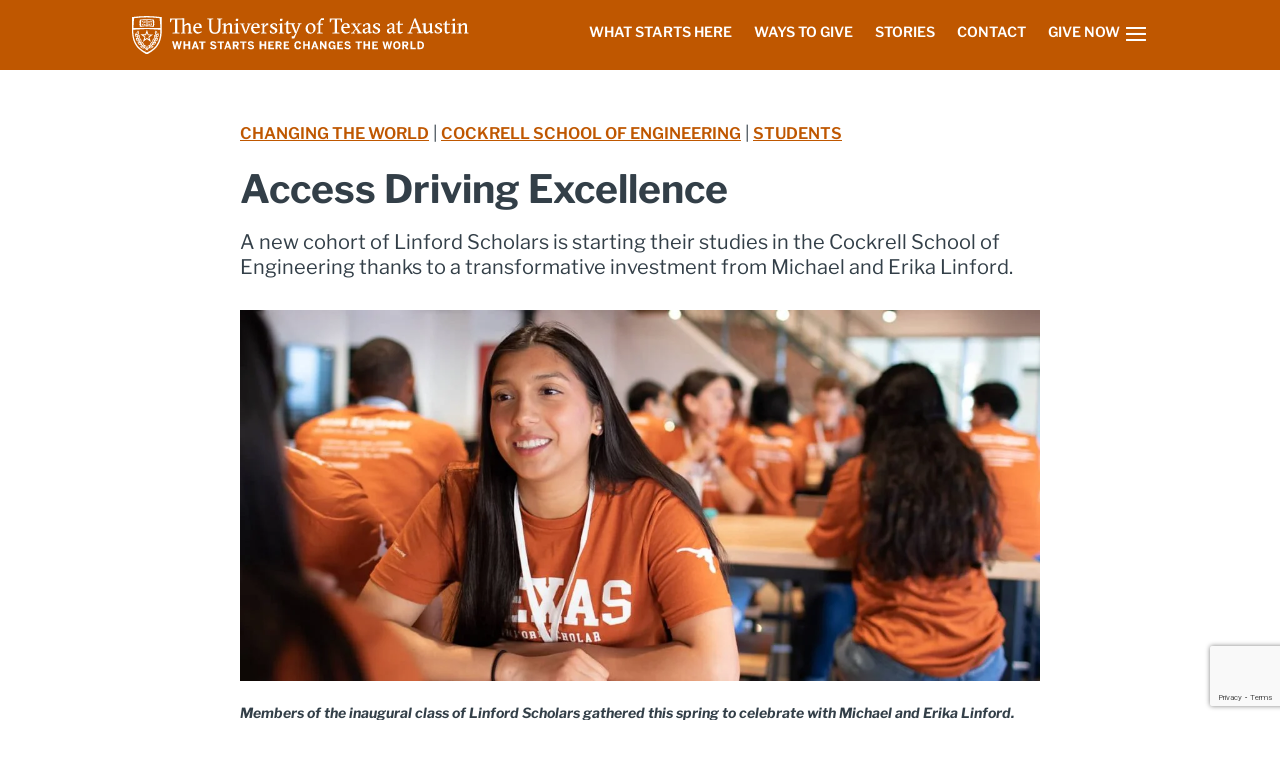

--- FILE ---
content_type: text/html; charset=utf-8
request_url: https://www.google.com/recaptcha/api2/anchor?ar=1&k=6LfyLPUZAAAAAC7TphSu_tmI1cNpYET8o_R6mWwB&co=aHR0cHM6Ly9naXZpbmcudXRleGFzLmVkdTo0NDM.&hl=en&v=PoyoqOPhxBO7pBk68S4YbpHZ&size=invisible&anchor-ms=20000&execute-ms=30000&cb=ykxl41l37351
body_size: 48632
content:
<!DOCTYPE HTML><html dir="ltr" lang="en"><head><meta http-equiv="Content-Type" content="text/html; charset=UTF-8">
<meta http-equiv="X-UA-Compatible" content="IE=edge">
<title>reCAPTCHA</title>
<style type="text/css">
/* cyrillic-ext */
@font-face {
  font-family: 'Roboto';
  font-style: normal;
  font-weight: 400;
  font-stretch: 100%;
  src: url(//fonts.gstatic.com/s/roboto/v48/KFO7CnqEu92Fr1ME7kSn66aGLdTylUAMa3GUBHMdazTgWw.woff2) format('woff2');
  unicode-range: U+0460-052F, U+1C80-1C8A, U+20B4, U+2DE0-2DFF, U+A640-A69F, U+FE2E-FE2F;
}
/* cyrillic */
@font-face {
  font-family: 'Roboto';
  font-style: normal;
  font-weight: 400;
  font-stretch: 100%;
  src: url(//fonts.gstatic.com/s/roboto/v48/KFO7CnqEu92Fr1ME7kSn66aGLdTylUAMa3iUBHMdazTgWw.woff2) format('woff2');
  unicode-range: U+0301, U+0400-045F, U+0490-0491, U+04B0-04B1, U+2116;
}
/* greek-ext */
@font-face {
  font-family: 'Roboto';
  font-style: normal;
  font-weight: 400;
  font-stretch: 100%;
  src: url(//fonts.gstatic.com/s/roboto/v48/KFO7CnqEu92Fr1ME7kSn66aGLdTylUAMa3CUBHMdazTgWw.woff2) format('woff2');
  unicode-range: U+1F00-1FFF;
}
/* greek */
@font-face {
  font-family: 'Roboto';
  font-style: normal;
  font-weight: 400;
  font-stretch: 100%;
  src: url(//fonts.gstatic.com/s/roboto/v48/KFO7CnqEu92Fr1ME7kSn66aGLdTylUAMa3-UBHMdazTgWw.woff2) format('woff2');
  unicode-range: U+0370-0377, U+037A-037F, U+0384-038A, U+038C, U+038E-03A1, U+03A3-03FF;
}
/* math */
@font-face {
  font-family: 'Roboto';
  font-style: normal;
  font-weight: 400;
  font-stretch: 100%;
  src: url(//fonts.gstatic.com/s/roboto/v48/KFO7CnqEu92Fr1ME7kSn66aGLdTylUAMawCUBHMdazTgWw.woff2) format('woff2');
  unicode-range: U+0302-0303, U+0305, U+0307-0308, U+0310, U+0312, U+0315, U+031A, U+0326-0327, U+032C, U+032F-0330, U+0332-0333, U+0338, U+033A, U+0346, U+034D, U+0391-03A1, U+03A3-03A9, U+03B1-03C9, U+03D1, U+03D5-03D6, U+03F0-03F1, U+03F4-03F5, U+2016-2017, U+2034-2038, U+203C, U+2040, U+2043, U+2047, U+2050, U+2057, U+205F, U+2070-2071, U+2074-208E, U+2090-209C, U+20D0-20DC, U+20E1, U+20E5-20EF, U+2100-2112, U+2114-2115, U+2117-2121, U+2123-214F, U+2190, U+2192, U+2194-21AE, U+21B0-21E5, U+21F1-21F2, U+21F4-2211, U+2213-2214, U+2216-22FF, U+2308-230B, U+2310, U+2319, U+231C-2321, U+2336-237A, U+237C, U+2395, U+239B-23B7, U+23D0, U+23DC-23E1, U+2474-2475, U+25AF, U+25B3, U+25B7, U+25BD, U+25C1, U+25CA, U+25CC, U+25FB, U+266D-266F, U+27C0-27FF, U+2900-2AFF, U+2B0E-2B11, U+2B30-2B4C, U+2BFE, U+3030, U+FF5B, U+FF5D, U+1D400-1D7FF, U+1EE00-1EEFF;
}
/* symbols */
@font-face {
  font-family: 'Roboto';
  font-style: normal;
  font-weight: 400;
  font-stretch: 100%;
  src: url(//fonts.gstatic.com/s/roboto/v48/KFO7CnqEu92Fr1ME7kSn66aGLdTylUAMaxKUBHMdazTgWw.woff2) format('woff2');
  unicode-range: U+0001-000C, U+000E-001F, U+007F-009F, U+20DD-20E0, U+20E2-20E4, U+2150-218F, U+2190, U+2192, U+2194-2199, U+21AF, U+21E6-21F0, U+21F3, U+2218-2219, U+2299, U+22C4-22C6, U+2300-243F, U+2440-244A, U+2460-24FF, U+25A0-27BF, U+2800-28FF, U+2921-2922, U+2981, U+29BF, U+29EB, U+2B00-2BFF, U+4DC0-4DFF, U+FFF9-FFFB, U+10140-1018E, U+10190-1019C, U+101A0, U+101D0-101FD, U+102E0-102FB, U+10E60-10E7E, U+1D2C0-1D2D3, U+1D2E0-1D37F, U+1F000-1F0FF, U+1F100-1F1AD, U+1F1E6-1F1FF, U+1F30D-1F30F, U+1F315, U+1F31C, U+1F31E, U+1F320-1F32C, U+1F336, U+1F378, U+1F37D, U+1F382, U+1F393-1F39F, U+1F3A7-1F3A8, U+1F3AC-1F3AF, U+1F3C2, U+1F3C4-1F3C6, U+1F3CA-1F3CE, U+1F3D4-1F3E0, U+1F3ED, U+1F3F1-1F3F3, U+1F3F5-1F3F7, U+1F408, U+1F415, U+1F41F, U+1F426, U+1F43F, U+1F441-1F442, U+1F444, U+1F446-1F449, U+1F44C-1F44E, U+1F453, U+1F46A, U+1F47D, U+1F4A3, U+1F4B0, U+1F4B3, U+1F4B9, U+1F4BB, U+1F4BF, U+1F4C8-1F4CB, U+1F4D6, U+1F4DA, U+1F4DF, U+1F4E3-1F4E6, U+1F4EA-1F4ED, U+1F4F7, U+1F4F9-1F4FB, U+1F4FD-1F4FE, U+1F503, U+1F507-1F50B, U+1F50D, U+1F512-1F513, U+1F53E-1F54A, U+1F54F-1F5FA, U+1F610, U+1F650-1F67F, U+1F687, U+1F68D, U+1F691, U+1F694, U+1F698, U+1F6AD, U+1F6B2, U+1F6B9-1F6BA, U+1F6BC, U+1F6C6-1F6CF, U+1F6D3-1F6D7, U+1F6E0-1F6EA, U+1F6F0-1F6F3, U+1F6F7-1F6FC, U+1F700-1F7FF, U+1F800-1F80B, U+1F810-1F847, U+1F850-1F859, U+1F860-1F887, U+1F890-1F8AD, U+1F8B0-1F8BB, U+1F8C0-1F8C1, U+1F900-1F90B, U+1F93B, U+1F946, U+1F984, U+1F996, U+1F9E9, U+1FA00-1FA6F, U+1FA70-1FA7C, U+1FA80-1FA89, U+1FA8F-1FAC6, U+1FACE-1FADC, U+1FADF-1FAE9, U+1FAF0-1FAF8, U+1FB00-1FBFF;
}
/* vietnamese */
@font-face {
  font-family: 'Roboto';
  font-style: normal;
  font-weight: 400;
  font-stretch: 100%;
  src: url(//fonts.gstatic.com/s/roboto/v48/KFO7CnqEu92Fr1ME7kSn66aGLdTylUAMa3OUBHMdazTgWw.woff2) format('woff2');
  unicode-range: U+0102-0103, U+0110-0111, U+0128-0129, U+0168-0169, U+01A0-01A1, U+01AF-01B0, U+0300-0301, U+0303-0304, U+0308-0309, U+0323, U+0329, U+1EA0-1EF9, U+20AB;
}
/* latin-ext */
@font-face {
  font-family: 'Roboto';
  font-style: normal;
  font-weight: 400;
  font-stretch: 100%;
  src: url(//fonts.gstatic.com/s/roboto/v48/KFO7CnqEu92Fr1ME7kSn66aGLdTylUAMa3KUBHMdazTgWw.woff2) format('woff2');
  unicode-range: U+0100-02BA, U+02BD-02C5, U+02C7-02CC, U+02CE-02D7, U+02DD-02FF, U+0304, U+0308, U+0329, U+1D00-1DBF, U+1E00-1E9F, U+1EF2-1EFF, U+2020, U+20A0-20AB, U+20AD-20C0, U+2113, U+2C60-2C7F, U+A720-A7FF;
}
/* latin */
@font-face {
  font-family: 'Roboto';
  font-style: normal;
  font-weight: 400;
  font-stretch: 100%;
  src: url(//fonts.gstatic.com/s/roboto/v48/KFO7CnqEu92Fr1ME7kSn66aGLdTylUAMa3yUBHMdazQ.woff2) format('woff2');
  unicode-range: U+0000-00FF, U+0131, U+0152-0153, U+02BB-02BC, U+02C6, U+02DA, U+02DC, U+0304, U+0308, U+0329, U+2000-206F, U+20AC, U+2122, U+2191, U+2193, U+2212, U+2215, U+FEFF, U+FFFD;
}
/* cyrillic-ext */
@font-face {
  font-family: 'Roboto';
  font-style: normal;
  font-weight: 500;
  font-stretch: 100%;
  src: url(//fonts.gstatic.com/s/roboto/v48/KFO7CnqEu92Fr1ME7kSn66aGLdTylUAMa3GUBHMdazTgWw.woff2) format('woff2');
  unicode-range: U+0460-052F, U+1C80-1C8A, U+20B4, U+2DE0-2DFF, U+A640-A69F, U+FE2E-FE2F;
}
/* cyrillic */
@font-face {
  font-family: 'Roboto';
  font-style: normal;
  font-weight: 500;
  font-stretch: 100%;
  src: url(//fonts.gstatic.com/s/roboto/v48/KFO7CnqEu92Fr1ME7kSn66aGLdTylUAMa3iUBHMdazTgWw.woff2) format('woff2');
  unicode-range: U+0301, U+0400-045F, U+0490-0491, U+04B0-04B1, U+2116;
}
/* greek-ext */
@font-face {
  font-family: 'Roboto';
  font-style: normal;
  font-weight: 500;
  font-stretch: 100%;
  src: url(//fonts.gstatic.com/s/roboto/v48/KFO7CnqEu92Fr1ME7kSn66aGLdTylUAMa3CUBHMdazTgWw.woff2) format('woff2');
  unicode-range: U+1F00-1FFF;
}
/* greek */
@font-face {
  font-family: 'Roboto';
  font-style: normal;
  font-weight: 500;
  font-stretch: 100%;
  src: url(//fonts.gstatic.com/s/roboto/v48/KFO7CnqEu92Fr1ME7kSn66aGLdTylUAMa3-UBHMdazTgWw.woff2) format('woff2');
  unicode-range: U+0370-0377, U+037A-037F, U+0384-038A, U+038C, U+038E-03A1, U+03A3-03FF;
}
/* math */
@font-face {
  font-family: 'Roboto';
  font-style: normal;
  font-weight: 500;
  font-stretch: 100%;
  src: url(//fonts.gstatic.com/s/roboto/v48/KFO7CnqEu92Fr1ME7kSn66aGLdTylUAMawCUBHMdazTgWw.woff2) format('woff2');
  unicode-range: U+0302-0303, U+0305, U+0307-0308, U+0310, U+0312, U+0315, U+031A, U+0326-0327, U+032C, U+032F-0330, U+0332-0333, U+0338, U+033A, U+0346, U+034D, U+0391-03A1, U+03A3-03A9, U+03B1-03C9, U+03D1, U+03D5-03D6, U+03F0-03F1, U+03F4-03F5, U+2016-2017, U+2034-2038, U+203C, U+2040, U+2043, U+2047, U+2050, U+2057, U+205F, U+2070-2071, U+2074-208E, U+2090-209C, U+20D0-20DC, U+20E1, U+20E5-20EF, U+2100-2112, U+2114-2115, U+2117-2121, U+2123-214F, U+2190, U+2192, U+2194-21AE, U+21B0-21E5, U+21F1-21F2, U+21F4-2211, U+2213-2214, U+2216-22FF, U+2308-230B, U+2310, U+2319, U+231C-2321, U+2336-237A, U+237C, U+2395, U+239B-23B7, U+23D0, U+23DC-23E1, U+2474-2475, U+25AF, U+25B3, U+25B7, U+25BD, U+25C1, U+25CA, U+25CC, U+25FB, U+266D-266F, U+27C0-27FF, U+2900-2AFF, U+2B0E-2B11, U+2B30-2B4C, U+2BFE, U+3030, U+FF5B, U+FF5D, U+1D400-1D7FF, U+1EE00-1EEFF;
}
/* symbols */
@font-face {
  font-family: 'Roboto';
  font-style: normal;
  font-weight: 500;
  font-stretch: 100%;
  src: url(//fonts.gstatic.com/s/roboto/v48/KFO7CnqEu92Fr1ME7kSn66aGLdTylUAMaxKUBHMdazTgWw.woff2) format('woff2');
  unicode-range: U+0001-000C, U+000E-001F, U+007F-009F, U+20DD-20E0, U+20E2-20E4, U+2150-218F, U+2190, U+2192, U+2194-2199, U+21AF, U+21E6-21F0, U+21F3, U+2218-2219, U+2299, U+22C4-22C6, U+2300-243F, U+2440-244A, U+2460-24FF, U+25A0-27BF, U+2800-28FF, U+2921-2922, U+2981, U+29BF, U+29EB, U+2B00-2BFF, U+4DC0-4DFF, U+FFF9-FFFB, U+10140-1018E, U+10190-1019C, U+101A0, U+101D0-101FD, U+102E0-102FB, U+10E60-10E7E, U+1D2C0-1D2D3, U+1D2E0-1D37F, U+1F000-1F0FF, U+1F100-1F1AD, U+1F1E6-1F1FF, U+1F30D-1F30F, U+1F315, U+1F31C, U+1F31E, U+1F320-1F32C, U+1F336, U+1F378, U+1F37D, U+1F382, U+1F393-1F39F, U+1F3A7-1F3A8, U+1F3AC-1F3AF, U+1F3C2, U+1F3C4-1F3C6, U+1F3CA-1F3CE, U+1F3D4-1F3E0, U+1F3ED, U+1F3F1-1F3F3, U+1F3F5-1F3F7, U+1F408, U+1F415, U+1F41F, U+1F426, U+1F43F, U+1F441-1F442, U+1F444, U+1F446-1F449, U+1F44C-1F44E, U+1F453, U+1F46A, U+1F47D, U+1F4A3, U+1F4B0, U+1F4B3, U+1F4B9, U+1F4BB, U+1F4BF, U+1F4C8-1F4CB, U+1F4D6, U+1F4DA, U+1F4DF, U+1F4E3-1F4E6, U+1F4EA-1F4ED, U+1F4F7, U+1F4F9-1F4FB, U+1F4FD-1F4FE, U+1F503, U+1F507-1F50B, U+1F50D, U+1F512-1F513, U+1F53E-1F54A, U+1F54F-1F5FA, U+1F610, U+1F650-1F67F, U+1F687, U+1F68D, U+1F691, U+1F694, U+1F698, U+1F6AD, U+1F6B2, U+1F6B9-1F6BA, U+1F6BC, U+1F6C6-1F6CF, U+1F6D3-1F6D7, U+1F6E0-1F6EA, U+1F6F0-1F6F3, U+1F6F7-1F6FC, U+1F700-1F7FF, U+1F800-1F80B, U+1F810-1F847, U+1F850-1F859, U+1F860-1F887, U+1F890-1F8AD, U+1F8B0-1F8BB, U+1F8C0-1F8C1, U+1F900-1F90B, U+1F93B, U+1F946, U+1F984, U+1F996, U+1F9E9, U+1FA00-1FA6F, U+1FA70-1FA7C, U+1FA80-1FA89, U+1FA8F-1FAC6, U+1FACE-1FADC, U+1FADF-1FAE9, U+1FAF0-1FAF8, U+1FB00-1FBFF;
}
/* vietnamese */
@font-face {
  font-family: 'Roboto';
  font-style: normal;
  font-weight: 500;
  font-stretch: 100%;
  src: url(//fonts.gstatic.com/s/roboto/v48/KFO7CnqEu92Fr1ME7kSn66aGLdTylUAMa3OUBHMdazTgWw.woff2) format('woff2');
  unicode-range: U+0102-0103, U+0110-0111, U+0128-0129, U+0168-0169, U+01A0-01A1, U+01AF-01B0, U+0300-0301, U+0303-0304, U+0308-0309, U+0323, U+0329, U+1EA0-1EF9, U+20AB;
}
/* latin-ext */
@font-face {
  font-family: 'Roboto';
  font-style: normal;
  font-weight: 500;
  font-stretch: 100%;
  src: url(//fonts.gstatic.com/s/roboto/v48/KFO7CnqEu92Fr1ME7kSn66aGLdTylUAMa3KUBHMdazTgWw.woff2) format('woff2');
  unicode-range: U+0100-02BA, U+02BD-02C5, U+02C7-02CC, U+02CE-02D7, U+02DD-02FF, U+0304, U+0308, U+0329, U+1D00-1DBF, U+1E00-1E9F, U+1EF2-1EFF, U+2020, U+20A0-20AB, U+20AD-20C0, U+2113, U+2C60-2C7F, U+A720-A7FF;
}
/* latin */
@font-face {
  font-family: 'Roboto';
  font-style: normal;
  font-weight: 500;
  font-stretch: 100%;
  src: url(//fonts.gstatic.com/s/roboto/v48/KFO7CnqEu92Fr1ME7kSn66aGLdTylUAMa3yUBHMdazQ.woff2) format('woff2');
  unicode-range: U+0000-00FF, U+0131, U+0152-0153, U+02BB-02BC, U+02C6, U+02DA, U+02DC, U+0304, U+0308, U+0329, U+2000-206F, U+20AC, U+2122, U+2191, U+2193, U+2212, U+2215, U+FEFF, U+FFFD;
}
/* cyrillic-ext */
@font-face {
  font-family: 'Roboto';
  font-style: normal;
  font-weight: 900;
  font-stretch: 100%;
  src: url(//fonts.gstatic.com/s/roboto/v48/KFO7CnqEu92Fr1ME7kSn66aGLdTylUAMa3GUBHMdazTgWw.woff2) format('woff2');
  unicode-range: U+0460-052F, U+1C80-1C8A, U+20B4, U+2DE0-2DFF, U+A640-A69F, U+FE2E-FE2F;
}
/* cyrillic */
@font-face {
  font-family: 'Roboto';
  font-style: normal;
  font-weight: 900;
  font-stretch: 100%;
  src: url(//fonts.gstatic.com/s/roboto/v48/KFO7CnqEu92Fr1ME7kSn66aGLdTylUAMa3iUBHMdazTgWw.woff2) format('woff2');
  unicode-range: U+0301, U+0400-045F, U+0490-0491, U+04B0-04B1, U+2116;
}
/* greek-ext */
@font-face {
  font-family: 'Roboto';
  font-style: normal;
  font-weight: 900;
  font-stretch: 100%;
  src: url(//fonts.gstatic.com/s/roboto/v48/KFO7CnqEu92Fr1ME7kSn66aGLdTylUAMa3CUBHMdazTgWw.woff2) format('woff2');
  unicode-range: U+1F00-1FFF;
}
/* greek */
@font-face {
  font-family: 'Roboto';
  font-style: normal;
  font-weight: 900;
  font-stretch: 100%;
  src: url(//fonts.gstatic.com/s/roboto/v48/KFO7CnqEu92Fr1ME7kSn66aGLdTylUAMa3-UBHMdazTgWw.woff2) format('woff2');
  unicode-range: U+0370-0377, U+037A-037F, U+0384-038A, U+038C, U+038E-03A1, U+03A3-03FF;
}
/* math */
@font-face {
  font-family: 'Roboto';
  font-style: normal;
  font-weight: 900;
  font-stretch: 100%;
  src: url(//fonts.gstatic.com/s/roboto/v48/KFO7CnqEu92Fr1ME7kSn66aGLdTylUAMawCUBHMdazTgWw.woff2) format('woff2');
  unicode-range: U+0302-0303, U+0305, U+0307-0308, U+0310, U+0312, U+0315, U+031A, U+0326-0327, U+032C, U+032F-0330, U+0332-0333, U+0338, U+033A, U+0346, U+034D, U+0391-03A1, U+03A3-03A9, U+03B1-03C9, U+03D1, U+03D5-03D6, U+03F0-03F1, U+03F4-03F5, U+2016-2017, U+2034-2038, U+203C, U+2040, U+2043, U+2047, U+2050, U+2057, U+205F, U+2070-2071, U+2074-208E, U+2090-209C, U+20D0-20DC, U+20E1, U+20E5-20EF, U+2100-2112, U+2114-2115, U+2117-2121, U+2123-214F, U+2190, U+2192, U+2194-21AE, U+21B0-21E5, U+21F1-21F2, U+21F4-2211, U+2213-2214, U+2216-22FF, U+2308-230B, U+2310, U+2319, U+231C-2321, U+2336-237A, U+237C, U+2395, U+239B-23B7, U+23D0, U+23DC-23E1, U+2474-2475, U+25AF, U+25B3, U+25B7, U+25BD, U+25C1, U+25CA, U+25CC, U+25FB, U+266D-266F, U+27C0-27FF, U+2900-2AFF, U+2B0E-2B11, U+2B30-2B4C, U+2BFE, U+3030, U+FF5B, U+FF5D, U+1D400-1D7FF, U+1EE00-1EEFF;
}
/* symbols */
@font-face {
  font-family: 'Roboto';
  font-style: normal;
  font-weight: 900;
  font-stretch: 100%;
  src: url(//fonts.gstatic.com/s/roboto/v48/KFO7CnqEu92Fr1ME7kSn66aGLdTylUAMaxKUBHMdazTgWw.woff2) format('woff2');
  unicode-range: U+0001-000C, U+000E-001F, U+007F-009F, U+20DD-20E0, U+20E2-20E4, U+2150-218F, U+2190, U+2192, U+2194-2199, U+21AF, U+21E6-21F0, U+21F3, U+2218-2219, U+2299, U+22C4-22C6, U+2300-243F, U+2440-244A, U+2460-24FF, U+25A0-27BF, U+2800-28FF, U+2921-2922, U+2981, U+29BF, U+29EB, U+2B00-2BFF, U+4DC0-4DFF, U+FFF9-FFFB, U+10140-1018E, U+10190-1019C, U+101A0, U+101D0-101FD, U+102E0-102FB, U+10E60-10E7E, U+1D2C0-1D2D3, U+1D2E0-1D37F, U+1F000-1F0FF, U+1F100-1F1AD, U+1F1E6-1F1FF, U+1F30D-1F30F, U+1F315, U+1F31C, U+1F31E, U+1F320-1F32C, U+1F336, U+1F378, U+1F37D, U+1F382, U+1F393-1F39F, U+1F3A7-1F3A8, U+1F3AC-1F3AF, U+1F3C2, U+1F3C4-1F3C6, U+1F3CA-1F3CE, U+1F3D4-1F3E0, U+1F3ED, U+1F3F1-1F3F3, U+1F3F5-1F3F7, U+1F408, U+1F415, U+1F41F, U+1F426, U+1F43F, U+1F441-1F442, U+1F444, U+1F446-1F449, U+1F44C-1F44E, U+1F453, U+1F46A, U+1F47D, U+1F4A3, U+1F4B0, U+1F4B3, U+1F4B9, U+1F4BB, U+1F4BF, U+1F4C8-1F4CB, U+1F4D6, U+1F4DA, U+1F4DF, U+1F4E3-1F4E6, U+1F4EA-1F4ED, U+1F4F7, U+1F4F9-1F4FB, U+1F4FD-1F4FE, U+1F503, U+1F507-1F50B, U+1F50D, U+1F512-1F513, U+1F53E-1F54A, U+1F54F-1F5FA, U+1F610, U+1F650-1F67F, U+1F687, U+1F68D, U+1F691, U+1F694, U+1F698, U+1F6AD, U+1F6B2, U+1F6B9-1F6BA, U+1F6BC, U+1F6C6-1F6CF, U+1F6D3-1F6D7, U+1F6E0-1F6EA, U+1F6F0-1F6F3, U+1F6F7-1F6FC, U+1F700-1F7FF, U+1F800-1F80B, U+1F810-1F847, U+1F850-1F859, U+1F860-1F887, U+1F890-1F8AD, U+1F8B0-1F8BB, U+1F8C0-1F8C1, U+1F900-1F90B, U+1F93B, U+1F946, U+1F984, U+1F996, U+1F9E9, U+1FA00-1FA6F, U+1FA70-1FA7C, U+1FA80-1FA89, U+1FA8F-1FAC6, U+1FACE-1FADC, U+1FADF-1FAE9, U+1FAF0-1FAF8, U+1FB00-1FBFF;
}
/* vietnamese */
@font-face {
  font-family: 'Roboto';
  font-style: normal;
  font-weight: 900;
  font-stretch: 100%;
  src: url(//fonts.gstatic.com/s/roboto/v48/KFO7CnqEu92Fr1ME7kSn66aGLdTylUAMa3OUBHMdazTgWw.woff2) format('woff2');
  unicode-range: U+0102-0103, U+0110-0111, U+0128-0129, U+0168-0169, U+01A0-01A1, U+01AF-01B0, U+0300-0301, U+0303-0304, U+0308-0309, U+0323, U+0329, U+1EA0-1EF9, U+20AB;
}
/* latin-ext */
@font-face {
  font-family: 'Roboto';
  font-style: normal;
  font-weight: 900;
  font-stretch: 100%;
  src: url(//fonts.gstatic.com/s/roboto/v48/KFO7CnqEu92Fr1ME7kSn66aGLdTylUAMa3KUBHMdazTgWw.woff2) format('woff2');
  unicode-range: U+0100-02BA, U+02BD-02C5, U+02C7-02CC, U+02CE-02D7, U+02DD-02FF, U+0304, U+0308, U+0329, U+1D00-1DBF, U+1E00-1E9F, U+1EF2-1EFF, U+2020, U+20A0-20AB, U+20AD-20C0, U+2113, U+2C60-2C7F, U+A720-A7FF;
}
/* latin */
@font-face {
  font-family: 'Roboto';
  font-style: normal;
  font-weight: 900;
  font-stretch: 100%;
  src: url(//fonts.gstatic.com/s/roboto/v48/KFO7CnqEu92Fr1ME7kSn66aGLdTylUAMa3yUBHMdazQ.woff2) format('woff2');
  unicode-range: U+0000-00FF, U+0131, U+0152-0153, U+02BB-02BC, U+02C6, U+02DA, U+02DC, U+0304, U+0308, U+0329, U+2000-206F, U+20AC, U+2122, U+2191, U+2193, U+2212, U+2215, U+FEFF, U+FFFD;
}

</style>
<link rel="stylesheet" type="text/css" href="https://www.gstatic.com/recaptcha/releases/PoyoqOPhxBO7pBk68S4YbpHZ/styles__ltr.css">
<script nonce="8mA4LbmWt0eYLJvZdhMR8A" type="text/javascript">window['__recaptcha_api'] = 'https://www.google.com/recaptcha/api2/';</script>
<script type="text/javascript" src="https://www.gstatic.com/recaptcha/releases/PoyoqOPhxBO7pBk68S4YbpHZ/recaptcha__en.js" nonce="8mA4LbmWt0eYLJvZdhMR8A">
      
    </script></head>
<body><div id="rc-anchor-alert" class="rc-anchor-alert"></div>
<input type="hidden" id="recaptcha-token" value="[base64]">
<script type="text/javascript" nonce="8mA4LbmWt0eYLJvZdhMR8A">
      recaptcha.anchor.Main.init("[\x22ainput\x22,[\x22bgdata\x22,\x22\x22,\[base64]/[base64]/[base64]/bmV3IHJbeF0oY1swXSk6RT09Mj9uZXcgclt4XShjWzBdLGNbMV0pOkU9PTM/bmV3IHJbeF0oY1swXSxjWzFdLGNbMl0pOkU9PTQ/[base64]/[base64]/[base64]/[base64]/[base64]/[base64]/[base64]/[base64]\x22,\[base64]\\u003d\x22,\[base64]/[base64]/[base64]/DnidZwpbCvMOMKcKbwp4dwr3DqjPDqcOoAjthPcKxwoUYdn0Bw4AnK1IQHMOwGcOlw67Dt8O1BDEHIzkPDsKOw416wr56OhLCgRAkw4zDsjchw4wiw4PCp2obf1bCqMO9w4BvGcOOwrTDq2vDhMOdwr3DisOsRsO3w4TChG40wpBgWsKfw4rDi8OXLGAIw7/DrHrClsOoLSXDpMOTwp/DosO4woXDqDTDp8OHw6HCr2I8KXwWFDBKMMKBEGU7WyJRJDLCjjHCkWYqw6LDjyMREsOZwoc8wpDCpz/Ds1HDmcKfwpxNEGcSZ8OtTDbCrsOwHQjDjcKHw7VlwpgSNsOOw45OVcO5Qyl/b8KRw5/DqRtOw43CqTzDj0vClVfDrMOtwr9Kw4fCmifCujdKw4sJwqrDn8ONwroleVLDucKqTDdUHUNXwptGBF/DpMOPWcKZIE9qwqo4wrFOGsOTfcOjw6/Du8K0w7/DjAsKZsK/BFbClFRmDU8Mw5FgX04je8KpHkptdF5gUFoHRx86GcOYNDN3wpXDuFrDhsKxw5oPw7zDsgHDvEJIU8Kew7PCsm48DcKeHmfCgcOfwpsGw6/CtGkVwo7CocOIw5rDi8OpFsKiwqrDrX9XOcOswrtxwoQuwoJ4CWJnG2Y8acO5woPDqMO7GMO6wrfDpGZJw6/DjE4JwpsNw7UWw74zccO8D8Opwr8MPMKdw7MZSSZ0wo8oFkNUw5UZPcOOwrjDkgzDucKQwrPCnRDCnDnCg8OGaMOJQMKKwqQ+wrApE8KIw5YjXcKwwpcKw6DDpiPDk3luSDnDhywlJMKrwrrDiMOBX0fDqHZGwosxw75nwpvCnTcgVn/Dn8OewoglwpzDn8Kvw4VDQFRHwqTDqsOywpnDn8Kewr8dZMOVw4/DvcKLdsO/JcOiFh5NCcOyw4rClCETw6bDpXo1wpBdw6rDiWR+NsK/WcOJQcKUOcOww7VbVMOXIijCrMKzLMOlwooldB7Ci8Knw4vDgnrDn0whKX1QHypxwqDDoUfDlxXDt8O/CnnDrwXDhT3ChR3CvsOQwr4Pwp4ifF0lwp/CmEsVw73DpcOGwqfDnF0sw4bDhnwzVFNQw65IRMKmwqnCjXTDmljDucOow6gDwphGcMOPw5jCmywcw6NfCXsWwr9VJTYQcUdOwr1gesKOMMKsI00ndcKBShzCnlfCgAnDlMKZwpbCg8KKwoxbwrAxRcO0V8OfPSQLwot6wp1hFwHDhMOrJHBtwrLDuEPCigTCpG/[base64]/CoXJRwqI7cMOJCyVLdMOdwopdclDDunPCiiXDtBTCpUcdwqBVw77CnRbCgiRWwrRcw4XDqiXDr8O6CVfCrHHDjsOSw6XDmsONGVvDhsO6w4Evw4XCvMK/w6vDgxJxHw4sw5QRw6EJKyfCjgVJw4jCrMOsDRInA8OdwojCr2ZwwpB/W8KvwroeRHjCkEzDhsOEbMK2DX0PGsKUw70Twq/[base64]/[base64]/Ct8O6w6o7Z8KxFMOCVsOHw4VwwprCgxlNBsOzN8O/w6bDg8KFw5LDg8OvKsKGw7TCr8O1w4rCpsK7w64nwpldZXg+OcKNwobDoMOCHUx/TFIew6IwPybDtcO7NMOHw5DCqMOIw6TCuMOGPMOUDSzDs8KSFMOnWDvDjMK4w4B+wovDtsOOw7LChTrDl3TDjcK/[base64]/HsKTJWXDqzUEwqnCvcKNLcONwrR6HMOewqnDocOKwowtw4zDjcOVw4PDi8KlZsKxahbCgcKww5jDpibDjw3CqcOow6fDimcOw7kPwqtewoDDoMO5Ig9FWQrDlMKiMXHCocKyw5/DpEMyw77CikzDjsKhwpTCi0zCuzwSKXUTwqHDrG/Cpk1CcsOPwqUNBSLDnyAFQsKzw6bCiU10wo/[base64]/[base64]/[base64]/w6HCksKswpvCkhjDkBBeXUoLCl5lXwjCnk7Ck8KiwqTCo8KOM8O+w6zDiMOwfVLDsG3DuHHDkcONFcOAwovCucKKw67DpMKfMjpDwqJFwprDmAgnwrjCosOmw7s4w7xTwrnCj8KrQg/CrXzDvsOlwoEEwqs4asKHw5fCv2fDt8O8w5zDhsO4PDTDlsOOwq/[base64]/[base64]/M8Kwwr9XQ8K9PMOxWcO6w7vDtsK+NnzClTxLGwwYwp18McOMRxZQasOHwonCsMOTwrx7O8OTw57DqAYmwp/CpcKhw6XDoMKKwop1w6DCp1PDrRLCiMKzwobDo8O+wovCtMKKwpXCr8K5GHs1BcOXwohJwqwqQVjCjGXCpMKrwp/Dh8OVHMKhwp7Dh8O7IFM2UVJ1WcKnF8ORw4PCnWzClRdTwpLCkcKRw4XDtibDnXXDkBvCiljCgWMXw5Bfwr5Jw7IDwpLCnRcww4hMw7/DusOUIMKww7oMfMKBwrLDmWvCq0tdb3hMMMKXRxfDnsK8wpdAACnCr8KCcMO7OiovwpJBbl1aFyYJwoF9UkQ+w5wuw5t6ScOPw4pvdMOXwrDDiG57UsOiwp/CtcOdbMOqYsOiRg7DucKiw7Qnw6FEw6ZdTMOkw51Cw7XCp8K6NsKsMUjClsKrwpXDo8K5asOEQ8O6w6AKwqQ3Z2oQwqHDq8OxwpDCmTfDrcKww55kw5bDkEPCjAcsK8OgwoPDrRJgB0bCmmMXGcKMEcKkG8K4Gk/DpjFswqrChcOeSE7ChjFzI8Off8KAw7wbRyPDljVmwpfCvTVBwo/Dpig8TMKXRsOAHmTCiMKowqbDqjnDqHM2HsOfw5zDgsO1NDbCiMONLsOew6kDfl3DnlcVw47DslYBw49qwo5Twq/Cr8K/wobCigoiwqTDqjlNOcK9PysUbMO8G2l1woY4w4oWMCnDsHbClsOJwoAVwqrDt8OPw7MFw7Qqw4MFw6bCjcO1fcOACwNGTC3ClcKOwpMKwqDDk8OZw7c4UhlmXU4Zw79OVMODwqorfcK4aShbwqTCvcOow4PDpm56wqYLwq3ChQ/DtDZqMsOgw4bDsMKCwpRXFBjDkgrDrcKbwrxOwrc9wq9NwoE/wpkDZA7Ctx1UfzUqDcKXZV3CjcK0IXXCvTAwFlsxw5kswq3DoRwXwqpXLBfCrHZnwrDDknZYw6fDtBLDmCIeMMK3w7PDvHwCwoPDtXNbw7JFIcKtSMKqdcKpA8KAL8OPf2ttw6Vww6XDjTd5FyMWwpvCt8K3Fm9dwq/DhUcDwrUHw63Cvy3DuQXChwLDm8OHZsK/wrlIwq0Xw5A2IsOywo3CmEkdSsO3LmfCiWzDo8OhVSXDhGQdbXowc8OWIUhYw5Jww6PDjWh0wrzDpMKlw4rDmTExVsO7w4/DnMOMw6pfwpgGU3gSaH3DtxfCogfDnVDCisOBEcK8wpnDnzzCmEFew4sTI8OrB3/CtcKEwqPCosKOLsKbbR5ww6hfwoMqw4FNwrQpdMKrBC04DTBXfMKPCAXCvMK2wrEewpzDliZ0w44NwocMw5l+Sm1NFB8tMcOCVyHCkFfDrcOncVRhw7fDt8ONw48Hwq3CiEEfVBo2w6PCtMKZGcOhdMKow5R8UWHDtRTCklNYw69/EsKswo3DqMKfGsOkT2LDtMKNX8O1OsOCAG3Cq8Krw5XCrAbDrhBKwogtV8K+woAdw4zCvsOqFAbCucOLwrc0Gh5ww4Q8ajNPw5Bkc8O6wojDmsOzY3c0EjPCmsKOw57Dqm3Cs8OEccKSG2/DlsKkCBPDq1dQZiA1XcOQwrrDicKMwpjDhB0kc8KBO1jCtkUuwoMwwqDCqMKOVy5qO8OIa8KrbkrDlAnDqcKreEZ2OEQlwrLCiVrDpFfDsRDDgMOGL8KGJ8KtwrzCmsObFwpDwpXCqMOxGXlsw77DpcOPwq/DsMOKR8K4TlBOw4lWwqE/wq3DscOpwq43NGfCvMKjw4F2Xywvw4MoAMKLXSXCg3F0V1BWw6E2Q8OKcMOPw6gUw4NECcKSfzVowrFnwo3Dt8KpcEdUw6DCssKpwqzDk8OqG3jCoWU1w5PDtgUidsOhK38yQGPDgiDCpBhHw5QQH3J8wrV/aMONTjdKw6jDswzDmsKxw4Z0wqTDncOCwprClxoZOcKQw4XCtsKoQ8OgbxrCoy/DrkrDlMOjbMOuw4c7wrLDijktwrAvworCunsHw77DkV7DrMOwwp/DtsO1AMOlQlhcw5LDjRw5MMK8wplXwrBzw6R7dQojc8Kqw7pbEjVmwpBmw6/DgVgfV8OEWjsCG0jCpVbCvztJwoEiw5DDiMO2fMKjfH8DbcOILMK/wr4Lwo88GkLDp3p3J8K5E0LCpTDCusOhw60kZMKLY8O/[base64]/[base64]/Cu8OmVMONwrnDkMKfBy8QwpLCrmIUGsO/[base64]/CscKwCcO8w6Z1UsOOdxDCssO8wr/DkxEKw7IqXsK1woIaXcK8Qjdpw6ABwo3ClMO4wp1kw503w4oOWlnCjcKUwojCv8OVwoFlCMOcw7/[base64]/CvsOjw5fDs8K1eApEEQEyE2pBAFvDtsKHwqU1w6NSY8KcOsOxwoTCucOuAsKgwqjCtUtTEMOGPjLCvFoDwqXDljzCkjpuXMOowoYHw7nCjBA+OSTClcKYwo0qU8KvwqHDvsKeCsOMwplbWh/CjWDDvzBUw4/ChGdCcMKpOETCqgp/[base64]/cMOxw6RwVsOGUlByYjfDnsKFeMKAwqXCmMOpYWvDkSzDlHTCoTtyRsO9V8OwworDpcOxwq8dwqxCfz1CJcOHwpIUKsOgTC/CocKFWHfDvAQxYWB+C1zCtcKlwowqBCjCjsK8TW/DuDrCtMKGw7ZAKsOLwpDCncKWQsOJB33DscKWwrsow5LCjsKJw67DuEzDgkMpw4Qowq0zw5LDmMKMwq3DvMOkZcKlKMOBw4xPwqPDg8KZwoRRw6rCvSVYD8KaFcOGc1TCt8KgIn/ClcOtw7lzw7lRw7YcL8OlUcKWw4Q0w5vCkE3DicKPwrvClcO3URRFw5MCfsKlesKpcsKvRsOHawzChxwVwrPDvcOdwpTCoFlgWsK4VGMMW8OFwrxmwpJgLFvDlgRWw4F7w4vCpMKpw7YUFcOAworCocOKAGzCl8Kaw4Yzw6Jew7M+OsKmw5l+w4V/JijDiTLCmcK+w5Uiw4Y4w63Cp8KDfcKYFSrDoMOfBMOXJWfCiMKAKxLCvH4DZwHDni3DunEuEcOYMcKWwpPDosKSScKfwogXw5cnYm4YwosQw5LCmsK6ZcKZw7gowrV3HsKSwqHDh8OMwrsOV8KmwrVjwrXCk0PCscORw63Cu8K4w5hgH8Kue8Kdwo/DnAbCiMKawo8jDiFTa0TDrcO+aUgCc8KAW0vDiMOnwrbDrUQ7wpfDmwXDiXvClkRTBMKsw7TCqFJQw5bCizBIw4HCj1vCs8OXAEgBw5nCrMKQw4/Cg0DCj8OyRcO1Rz5UG2J1FsO9w6HDiB5aW13CqcKNwoTCssO9QMKPw5cDXh3ChcKBeRFFw6/CtcK/w4cow6NDw7/DnsOJC14TRMOAIMOqw5/CnsO5VcKew6EbIMK0wqLDtD5UKMKdNMOMXMOZdcO8ATrCssObO2czZCEWw6xOFg4EPsKQwpIcYyIZwpwPw63DtV/DinV2w5hsbWXDtMK7wpE5TcOswoRzw63DpHnCvG94K1PDlcK8FcOERjfDumbCtTUGw5/Dg1NvJ8KEwoFhUjzDg8OAwoXDksO+w7XCpMOrTsO/E8K4WcOaasOOwpdVb8K2VWwIwqzDrX/DtsKPTsOww4k6dMOVfcO8w5R4w749wonCrcK0XwbDiwbCnzgqwoDCllnCnsOBcsOgwp8Bc8KQJRV6w7Y8ScOHCyEYQ3RowoDCsMKsw4nDo34Kc8ODwrVBHXDDqzg1Z8ODbMKhwoFbwrdowrRAwprDkcK/[base64]/wrAePGbChFdRF1zCqVPDgMOUwpHDu8O/[base64]/CuAXDg8K5woQFwr57w4nCh2Ejw4jCrgDDuMKVw5jCjmXDgxXCpMOpAztbA8Olw5plwpjCgsOhw5URwqNjwo8JaMOuwqvDmcKlO1/CjMOGwp00w7zDlxwaw5bDs8K6ZnQ8Xg/CjDNXfMO1fnrDsMKgwqfChjPCr8OXw43Cr8Kawrc+S8OTTsK2AMKawqTDm2RKwr9DwoHCizlgIsOAYsOUTDbCngYpNMKmw7nDpMO1EnAeCVPDsE3ClnjCgzsHNsO/GMODckHCk1DDkQnDtnnDscOKe8ODwqzCvMOlwqhLIjDDv8KDCcOpwqHCuMKsEMKNYARzTm3Dn8OyG8OxK1oGwrZ+wrXDgTEywo/DpsKMwqgYw6otTi5zGxxTw5pBwo7Co1kNW8Ktw5jCiAAtBi/Dri1pDsKiccOxViLDrcO2wqIUJ8KpcStBw404w47CmcOyKznChWfDvMKDM0olw5LCq8KDw77Cv8Ouw6bCsVIawp/DmhvCp8OnXmdFYRwQwpDCtcO0w4rCrcKww6QZVRpWeUc4wp3Crm3DhlzCvsOyw7/CgMKpaVDDuGnChcOkwpnClsOTwr0mTiTCkCdIRwDCucKoHnnCpgvDnMODwrXDo0EDUidLw53Dr3/CvStKMF1Fw5rDsUlYWCYhNMKYa8KJKADDksKibMKhw7JjREd5wrjCj8OZJ8K3KiYKXsOhw5DClQzDpkVmwovDpcO+wq/ClMOJw77CocKpwo8ow7DClcK7H8O/wo/[base64]/[base64]/DrhnCnsKSw5HCmcKewq0Kw7zCh8K8DGvDhcKpXMKBwrhDw6whw7/CmTQIwp44w5fDgzZ1wrPDpcOJwqYYXWTDpSM/[base64]/DnyXDjsKEZcKnwq/Ck8KcSSvChsKBUCnDhsKTKQIRA8K2ZsOJwqLDuCTDh8Kxw7jDocOcwr7DhUJscT8bwok/[base64]/VcK4KcKPwpxOwqEGw5HCrlNPwqjDinpUwrPCnmw2w4vDozNkWlYvYsKUw45OGsKOGMK0SsOmAMKjQXcKw5dsNCzCnsO+woDClT3Ch0IpwqFEI8O9fcKSwrrDvn5lXsOTw4LCkDhcw5HDjcOGwqV2w63CqcK9ESvCtsOJXnMOw5/Cu8KgwokQwrstworDiC4/[base64]/DhMOewrtTw7xycMOicMOWw6zDm8K9aD7CpMOLw4PCp8O1KyzCjVDCpAlhwpBiwqXCnsOHNE3DrmjDrMOJDCrCnMOVwpVZNMOCw7shw4IcCxU+CcK1E2HCmsORw4NNw7HCgMKvw4sgLi3DsWPChTRew7Unwq40KC4hw50UUyDDhAAyw5/DksKbfj1+wrVOw6cDwpvDtCDCpjnCtsOFw7PDuMK5KAFcMcKBwqrDiQbDpTQUCcO9HsOjw71aG8KhwrvCu8K/wqbDnMOEPC1uSzPDigTCssO3woXCpRUOw6bCqMO9DzHCpsKoVcKyGcOVwqPDiwHCtSAzeifDtVkawrHDgR9xP8O1J8KQamTDh3HCok0vYMOZNsOjwpXClEYsw4HCscK6w4dHGx/Di0JCE3jDtE05woDDnCHCnGjCkBRRwooIwqjCuyV+DUwGWcK/IWABQsOawr4PwpMRw4gHwpwqcjbCmRpqC8KSfMKDw4HCoMOLw47Ck206c8OWw5ApEsO/U1s2cmorwrRDwr9WworDvsKME8OZw5/DmMOcQCQWPlzDkMO/wo8ww5pnwqbDnDLCh8KJwoB1wrXCpT/CisOCDBc5JHnDp8OdUShPwqnDrxHCuMOkw5BkP34BwqolAcK7XMO8w4EjwqsaB8KNw7/Cv8KZGcKRwrJkMXnDhXVjRMKoUxvDpXU9wr3DlWkZw5MAJMKtehvClwLDkMKYUXbCnQ0tw7lzCsKLGcOqWGwKdFHCp0/ClsK4ZVrCvh7CuURCO8KZw40dw5fDjcKBZnF9CXJMAsOCw5vCq8OCwoLDiXxaw5NXam3DicOECWDDo8OvwqM/[base64]/DrjFhAcKtw77Dk8KFw4/CkEAtwqTCu8ODcMO/woAZNz7DgMOlbQE4w7LDpk3DuAZLwqFDORdwYGPChVPClcKbGBPDrcKXwplQasOGwq7DkMOIw5zCg8KmwqbCinbCqnLDuMOlLGnCqsOHcTDDvMOSw7/[base64]/w7nCmF4nw7vDicKeWsKKOznCnQTDsGB5wqhywpIdJcOFWkRdwqTCmcOAwoTDrMO8wqbDnsOAJcKPZcKOwr7Cl8KywoDDqsK/FcObwp82wppoY8KKw7/CrMO0w6XDkMKBw4LCljRswo7CsX5DDgjCpS/CuDAYwqXCicKoeMO7wqfCjMK7woQKG2LDkgDCo8Kcwp7Cpz81wrgYGsOBwqbCp8K3w6vCjsOUOMONJ8Ogw5bDi8Orw5TCjhvCqEIlwovCmA/DkmtFw5fCmy1TwozDmWlgwoTDr0rDunPCnsKCD8KpD8KbMcOqw7lowoLClk3DrcO4wqcrw5I6YywlwroFT2hzw7lmw45Gw64ow63Ck8O2M8OpwojDgcObFcOnPlR3PcKNCCnDtnfDigjCjcKSGsOGHMO8wos7w7TCrGbCjMObwpfDvsOjSmpvwrs/wo7DvMKSw749OUofQ8OLWlXCk8K+SXjDp8KrZMOhU3fDuwkKXsKzw4rCnQbDkcOFZUQCwqcuwodHwrhbR3knwqp8w6rCjndVBsKXO8KOwqtOW38VOU/CqD0vwrHDgkPDvcOWN2rDiMOSIcOMw4zDkcOtIcOuCcOBM3jCnsOxHGhdw5gBccKIBMOdwq/[base64]/CiH3Cs8K0w5HCrGVjU8O0w4QOK3A6XFLCnMOAEEDDm8Kqwp5tw4EVa1rDjxwqwqTDtsKLwrTClMKnw6Jld3YCFG8OVTrChMOcd0Jgw5LCvB/CqWc4wqsyw6Q4w43DkMOrwqEPw5PCoMKiwrLDgizDlXnDjA9Iw7k7IjTCm8Ozw4nCsMKHwpjCi8OjLsKkccOCw43CnkfCl8KJwrBPwqXDmURTw5zCpcK7Ljk4wo7CjwDDlw/Cs8OTwqDDuGA7w6VywpnChcONIcKUMMKKX1pfAww3fMOewrQ7w7UJThUyaMOoE2IoBTjDpx9basOwNDwLKsKKKV/CsXHCoH4Xw4U6w4zDkMOQw6cXw6LCsRc3dS1nwqDDpMOAwrPCqB7ClGXDncOGwpFpw5zCgSpNwq7CgSvDk8KkwoHDoFJGw4cyw7lZw7jCgUzDunPDs3bDpMKULTTDkcKhwp/DkwMwwrQEMcKywp5zccKQRsOxwr7ChsOKAXTDpsKTw7lAw7J+w7bCpwBgVVvDmcOSwqjCmDpNb8OxwpTDisK2ZTHCoMO2w71RYcKow78TDMKbw7wYHcKTfTPCtsOrJMOtOlbCvDhWwq0gHkrCh8K+w5LDlsKtwprDg8OTTHQrwpzDscK/wrIlakXChcOYRhHCmsOrD1LChMO5woUWP8OaNMKWw4oqT0rClcK4w7XDvnDCp8KEw6jCjEjDmMKowoQHVVFJAnB1w7jDkMO1R2/DslAyCcOnw5s6wqAgw7FUFzbCpMOZBH3CvcK/K8K9w4LDimp5w6nCniRjwqQ0w4zDiivDj8KRwrtaLcOVwqTDkcO0woHChcKFwp4CGAfDnX9NW8Oxw6vCisK2w4fDmMOaw7nCisKVDsOlR07CqsOkwok1MHIoDMOOOFfCuMKQwp/ChMO3L8KMwrTDl1zDv8KLwqzDh392w53CgMKVF8O4DcOiB1BxEMKvTT16KSHCpkpzw7FBDAlmA8O7w7LDm3/Dh1jDj8O/LMORfMKowp/CnMKqwpHCpDAUwqJ+w5xybE8Twr/[base64]/DkBsWbRZPOyJSwpc1w7TDqcOiwoPCq8OoOMK/w5ZGwpQRw69Cw7DDrsOWw4/DpcK3acOKOR8TDGVcfcOyw79tw4UywqUUwrbCohYAWAFMccK8XMKzel3Dn8OARGQnwr/Du8O/w7HClDTDpjTCncOFwo7CksKjw6EJwo3Dn8Oww5zCmhVIFcONwrPDs8KJwoEPfsObwoDCgsOkwpMLNsOPJDzCt2E0woDCk8O/[base64]/R8KGwoLCjkhhHMOJw7PClMK1wqvDvgfCqcO4w4XCjsO9dcOsw5/DmsOZMsK4wpnDhMORw7oCbcOBwq8Nw6/Cri9Iwptfw6dNwqliXy3DqmB3w7UeM8OxcMONIMKAw6xoTsKxdMKOwpnCr8OLGMKTw7LCuDIrei/DuCrDjiLClsOGwr1uwqJ1woQtFsOqwrdcw7IQC27CjsKjwqTCn8Oiw4TDpsO/wofDlkrCisKqw5Jhw7c1w7XDtV/CrCzDkhAOcsOIwpRow7LCiQXDknDDmxN7N2TDvljDqmYjw4oeH2LCisO0w63DnMKkwqZxJMOdJcK6fsOuAMKlw5A8woMAS8OJwplYwonDvyEwDsOjAcOVHcKUUQXCkMK5akLDqsKUw53CjXzCtC4mTcKxw4/Dhgccbxl+wqfCssO3wrklw4VCworCvDtmw43DgsOnwrA9GmrClsOwIENrLn7DpcKZw5QSw6MqDMKKVzjCv2ggCcKPw6zDi0VZHENOw4bCkh10wqkywoPClWjDlQZ+PcK/[base64]/AsKybV57fToMXzADworDlTMjPMK/wrXCqQ3CqyBhw6w7woAVGnIiw6jCtFzCkQzDr8Kiw4hiw5kXe8O8wqkqwrzCn8KbO0jDgcO3Z8KPDMKSw5DDjcOow4vChBnDrwoKFynDkSFiDkLCt8Ojw58PwqrDlsKjwr7DgBImwpRLKxrDgwwkw53DhxzDklxTwr/Dqn3Dvj/CgMKbw4AvH8OQF8OGw47DgMK+WEojw5bDn8OcKUwWWMKdRSnDrDAowqrDpQh2fsOfw6RwGDTDpVhrw4rDisOlwroZw7RgwrfDusK6woJvFFfCmBd4wo5Gw7XChsOydMKdw4jDmMK0CTE1w6AaGcOxIkrDrmJKX0nDscKHfl/DvcKZw5/[base64]/[base64]/wrLDrnEzWgA8w5TCmDxJXMOgVnR7esKnFHErC3PCrcK5w7E8FXDCtXHCn2XDpcObYcOJwr4MUMOCwrXDoXnDkTPCgw/DmcOIEhg2wrBdwqDCnAfDpR0/woJsFysnYsKfLsOkw7PCgcOOVWDDvcK0VcOcwpw2a8KIw4cpw7nCjigNXcKvfw9FFcOXwo1+wo/CkyzCknQPCn/DncKfwrgGwrvCqHHCp8KMwrB8w45XHizCgGZEwo/Ct8KhMsKcw7pzw6ZffMO1Vyw3wo7CsznDosKIw74DRRwtU23CgVXCsgcQwrXDvT3CisOvQF/Dm8KmUWbCrcKfIVxvw43DqcOSw6nDg8OeIn4eS8KDw50NH39HwpQ6D8KUbMOgw4JzfcKuLD0eWsOiI8Kfw5rCosOEwp0vccKIEBfCj8OeLhbCscKmwpTCrGPCksO9L1F8JcOCw7bDj1cyw57CsMOuVsO/[base64]/CnVXDpEZ0PsKwBx0QBlTCnXoYARjDhyDDucKSw4TCilJBwq7CpF8uZ2J5XsOiwrRrwpJgwrIBB2nChgUawqlnT3vCii7CmDfDisOpw5DCjQ9/XMOiwqDClsKKGngwDkR/wrthf8OUwpLDnEZ4wrcmcUwNwqZaw67ChWIbYi4Lw41uX8KvH8K8w5jCnsOKwqZ4wr7CqCjCocOqw4sVIcKyw7Vvw6ZGPgxWw70qdMKjB0PDksObK8OyUsKoOcOWHsOJT1TCicOhFcOIw5cIPzcKwr/ChE/DqCjCnMOXRgbCqFEJwrsGE8Oowqlow7sdPcO0AsO5MV8RCShfw4Q0w4jCiy7DgGdEw4fCnMOYfiInWMOmwqLCgFsnw6k8f8O1w6TCi8KVwpXCunHCjHkZZ2wgYsK/W8KXYcOIRMKowq5tw71XwqQbcsOGw6gLJsObUzd/[base64]/EwtKwrEwesKIEkFxFGg7FsOPN8Kfw7EdSQnDnXAgw6MIwr5/w4HCrUHCvsOIX3Z6KsKpCFd1HE/DsHdDLMKew4UmY8O2T2HCky8BBSPDrcOXw6nDrsKTw7jDk0TDisK6BEXCh8O3w5rDqcOQw7ltAX8wwrdEZcKxw4h5w48SA8KHMBzDisKTw7DDrMOwwqXDkwF8w68uGcOcw6vDhwnDrsO5V8Oew4ZNw48DwpxBwqpxZE/[base64]/CnwPChGkyw4Byw6jCjDXDohBpAMK7LTTCl8ONCQfDvFsPPcK/woLCkMKpV8KxHEVRw65fDMO0w4XCh8KAwqjCm8Kzc0E6wrjCoBltLcK9w4/CmAkdPQPDpcKpwrk6w47DtVpNIMKdw6HCojfDjGlMwp7Ds8Okw57Du8OBwrl4OcObaVBFT8O1FmJva0BOw7HDsXh7wqIXw5h6w4rDvVtsw5/[base64]/CoT1iwq3DqSxbF8OPNCBawpvDkMOLw4fDvht/X8ObC8OXw79fcMKHEkxKw48MbcOew5Z/w7wfw5PCinwkw6/DscKHw5PDm8OOBUEiI8KwAxvDkkXDmkNuwozCvMKPworDqDzCjsKdCgPClMKDwr7CnMOMQjPCjEHCk1swwp/DqcKSfcKBBsKVw6lnwrjDusO0wpkCw7fCjcKBw5rCkWHDmnFMEcOpwqk/[base64]/w4XCkDLDkcOPFwNXwq7CsEsIKcKnfsOUwoLCscOBw7zDl3XCoMKxWHwgw6bDn07CuE3DnnTCscKPwpEtwqzCtcO1wq1xRh1WIsOfcFYFwqrClgx7TTlnAsOEasO+wpzDtHNpw4DDlRN4w4HDqcOuwpwKwrrCtnvCnirCt8Kwf8KZGMOJw5IPw6J2w6/CrsOTZUQ0R2DCqcKSw60Bw4jCilNuw5ogEsOFwrbDm8KqQ8KiwpLDncO8w4s8w4wpZ3tXwp85OA/CkQ/DuMO+FVvCs0nDrUMaJMO2wovDiG4Xw5HCt8K+IEkrw7fDtsOjQMKnMH/DiT/DjyAiwpUORx3Dm8K2w5MxU3jDkzDDhsO2HRPDpcKcIjh0UsKGdAI7wr/DksO7HG4Qw5QsEg4kwroSP1fCh8K9wo4POcO2w7XCjsOcFQfCjsOmw4jDkRbDvMOhw541w4wwFX7CjcOoLsOHXGnDvsK6OVnCvsO7wrJmUh0Ww6ofFEopW8Oqwrh5wo/Cs8OAwqd7Uz/[base64]/Cl8K3w7DDl8OJc2cyZwVQX19WwpoIw77DrMO2w7TCn0fCqsOydhIawrVPCmcWw4IUan7DvRTCqydvw45Qw7hXwqlSw45EwpPDlQYlacOVwrXCrDo+wpDDkFjDl8KsIsKhworCk8OOwo7DjMO8wrLDmgbCjQtzw4rCoBArMcOhwpw9woDDuVPCsMKpd8KTw6/DpsOXJ8OrwqZAGXjDpcOeCQF9DkshOxVtCnbDucOteWsqw41PwrULFD9HwrvDo8ObY0xqPMKnKGx7VxcQVcO4cMO4IsKoOsOmw6Yjw5ISwr09wphgwq9ick8DB2olwog+bA3DlsK8w5h+w4HCg0jDsjfDs8Otw4fCoG/Cq8OOZsKkw7AJwqXCsmU5SCkdIsKkHgYaNMOKDcOmRQrCh07DicOwFE1XwoRUwq56wqTCm8OWCWkVQ8KVw6DCmjPCpTzCmcKRwprCo2F9bQIwwpRrwpDDpGjDumLCvCJAw6jCrRfDrnjCpxnDrsOVw40/w4FNDWrCnMO3wowfw7AQM8K2wqbDicOMwrXCtgpJwp/DkMKGBMOBwqvDs8O/w64Fw7LCusKww4A6wo3Ct8K9w5tXw4XCu0oqwrXCiMKlwrJ6wowDw79bHsODY03Dlk7Dg8O0wo03wrLCtMO/bEXCpMKlw6nCk0M7a8KEw5dQwoDCkMK9a8KTEj/[base64]/w7cmwo/DksKTwpnCixNVecOnwqfDhMO1wow2LhjDhsOOwpMZecKIw7nCgMOvw43CqcKrwqDDpRjCmMKTwohXwrA9w4MZCMOOQMKJwqJldcKZw5LChsOqw6kXEis1fFzDiEXCpVDDg0jCi14vZ8KTSMO6C8KHaQtNwohOAAvDkhvDgsOdb8O0w67DtjtHw711f8O/HcKLw4VlDcK6f8KsJjNEw5ppfzxlf8OVw5rDhzXCrjBMwqrDnMKWO8Obw5TDgHDClsKyYsOzEDN0GsKTURFUwqw0wr0Hw5tzw6kYw6RKasO8w7g+w7XDmcOdwrw8wqbDlGwAVsKYXMOKOsKwwp/DtVsKbMKDK8KsQHLCnnnDu13DtXlQbHbClTgsw7PDtUTCqDY9XcKKwobDk8O7w6HChjpEX8ODPGlGwrNMw7jCiD3Dr8K2woYzw4PClsK2Y8OjMMO/asKUUsKzwpdVZ8KeD3FjJ8OFw4PDvMKgwqPCm8KRwoDCncO4OBo7IgvDlsOBSFcUKRggBhJMw5HDscKQHxvDqMOJDWHDh2kOwolDw5DCs8Okw6pABMOhwqU8XxvCkMOyw7RROB3DvHRowqvDjcOzw6vCmirDu37Dp8K/wroew7YHUwB3w4jChwnCssKZwoFUw5XCl8OdXcKswpsRwrlpwpTDtXLDs8OnHVbDqcOsw7XDucOMc8Kow4Yswp4ZaW4haUh/BULCln5DwoV9w7DDtMKuwpzDiMKhKMKzwrsESsO9bMOnw5vDhzQSORTCqEzDnkzCjsK9w7zDqMOewr0hw6AcfRHDkg/Cv1TChTPDiMOBw4RRGcKWwowkTcKNMMOhLsKPw4TCoMKQw7pLwopjwoHDhmctw6B8wpjDkRxWQMOBXMOAw5XCgsOMeQwZwqTCmxAWKE5YOQ/CrMKscMO9OQ0/WsOpWsKewq/Dl8OCwpbDnMKxOnjChMOPfcO8w6XDnMK+TUbDthgcw73DoMKybXvCt8O7woLDilPCmsONdcO3VcOpbsKBw6HCvMOkO8OowoF+w41fBMOuw7lgwqQXZE5VwrZkwpXDi8OXwrErwrvCrMOPwoZQw5/Dv3PDk8ORwpXDnjgZf8KIw47Dil8bw7R9b8O8w48PBcK2Uytzw5YeT8OfKzxDw5IGw6BKwo1RcjxFGR/DnMOPeizClBNow4XDocKOw6HDmWvDnkPCv8KUw60lw43DgkR2JMOcw7M9w7LCqU/DsgLDtsKxw6zCuQnDicO/wp3CvDTDucOWwrDCjMKSw6PDu1scUMO/w6w/w5bCm8OqS23ClcOtWCTDjQ/[base64]/[base64]/w7LCmArDnCvDhsKGdxNkwp5Na2pEZcOEwrIoPS/[base64]/[base64]/DiGU/L8K+VEwUU8KqwqxWP3DCuMKIw7lOQ0wWwqEKTcORwolIPsO4w7rDgmMQOl8Qw64Vwqs+LzM/fMOWUsKMBCvCmMOXwqHDtxtdPsKdC1dLwpLCmcKqdsKdJcKmwoN+w7bCrR01woECX1nDiHAGw6MJE3fCssO6SBVwflPDiMOhVX/CnTvDo0BKdyRrwozDtE7Dkmpgwo3DmRA3wpcnwpw3B8OOw6pmCxLDnsKDw61lBgEuEMOGw6zDsEAqHTnDsjbCkcOfwq9Zw5XDiRPDo8Okd8OIw7jCnMOGw7N0wpxGwq3DhsOrw75OwqdgwpjDrsOgMsOkNsKLbQgjbcK/[base64]/CkMK/ciHDklRtw58dPcKQQcOCXApoHsKZw7LDp8OeHFJkRzYUwpPCpgHCt0LDlcOEQBkBC8KtMcOtwrBuDMOywrzCk3fCiwPCrmnDm2Ndwpg0UVxpw7vDtMKzakDDssOgw7TDonV9wpEVw6zDhRXCpcKvAMKawqDDs8KKw5zCjV3DtMOwwplBXV7DjcKvwpzDjT5/wo9MYzvDqjhwQMKSw47DgnNfw74wDRXDvMKLKWN8TWUFw5DDpsOkW0TDgyBzwq8ow57CscOHB8KmKcKYw4YQw6sTFcKTwqvDrsK8ElXDlA/DqB4rw7TCvj5aScKqSSBMGExTwo3DocKqJXJ3WRLDtcKawo9Ow7HCg8ONfMOxZMKBw4/DiCJINQnDjzVJwqghw5fCjcOYQAhvw6/Chmdww6rCgcOtFsONVcK8RyJZw6HDjD7CtXjDoWdOb8Opw4sJdHIwwqVrPXXCiiJJbMKxw7DDrARHw6DDgwnCmcOtw6vDtQnDlcO0DcKpw7XDpnDDvcOewpbCtGzCoTtSwrJmwpsYEE/CucK7w4nDpcOyeMOwNQPCtMOUShQ1w5AAbznDv17CmEs9I8OqZXTDpkPCocKswrPCnsK/WWcmwq7Dk8O9wowLw4Ivw7LDpDrCk8KOw6xlw7JNw61gwphLMsKbLVLCvMOewpPDocOaGMKtw6bDh0VcacO6WWvDollIf8KCOsONw6FDQlgEwo87wq7Di8OkZlnDncKEOsOWRsOfw7zCpRd/VcKbwqd0VFXCgjvCvh7DsMKCwol2IWPCtMKCwpnDthBtJ8OAwrPDvsKKWXHDocOcwqk3NFZ5w6kww4/DmMOcEcOLw5TCkcKFw7Y0w5RDwoIgw4TCnsKpYcKgSnXClMO9WFd6E0bCkiQ4bQbCgsK0ZMOPw70Tw4t9w75zw63Ck8OOwoVaw4/Du8K9w6xNwrLCrcOGwo96GcOyFcOgZcOrKHZeJzHCpMOLM8KXw6fDpcKdw6vCkyUWwqXCqmo/aUPDs1XDpE3CnMO7eQ/CgsKFS1IHw6XCr8Oxw4VBS8OXw48Qw4hfwpM2TzZcUMKiwqtkwoXChVzDlsKxAgrCvAXDksKbwoVuY1ViawXCpsOrX8K3fMOvUsOCw4YtwrTDosO0CcOmwp9HIcOIFGzClWkWwrzCqsOcw4cVw4DCmMKowqIJWsKAZMOOM8KkKMO2Q3XChyJ3w5Vuwp/DpzpUwqbCtcK/[base64]/Ch8K5NsO8Jl9YTDXDkF5HwrPDkkRwBsKQw65qwr9Qw4ULwo5HYH9sGMOgTcOnw5p4wqtzw6vCtsKRO8K7wrJtND4fTsKLwoN8EwwicwE4wpDDosOQEMKzPcO+ESrCqg/CusOaJsKrNEJaw5DDt8OrZ8OtwpcsP8K/eXHCuMOsw7bCp17Ckw91w6DCj8OQw58CQ3l0P8K+Pg/CtDXCmFkDwr3DjMOxw7DDnwvDojJ1PwENYMKtwqgvPMOYw7lRwrB4G8K4wrHDrcOfw5Q/w4/CvA4UGUjDtsK5w54CY8Kxw5XCh8Kow7rCs0lswoA+GRgtXylRw4hVw4pLw6p7YsKjJ8Omw73DuE1EKcOQw7jDlMOlIVxXw4PCsl7Dh2PDiDLCqcK8ag57G8OeFMOsw4Vhw7vCj3bChsOEw6TClsKVw7UwekxqK8OIYA/CuMOJFgIKw5Uawp/Dq8O2w5nCl8ODwpHDvRlfw67CtsK1wrYBwrnDjgkrwo7DjMKywpNUwokXUsK1GcORw4fDsGxCEwZjwpjCh8KTwqXCsgvDgmbDuTbChSXChA/DiUwIwqAUaT/Cq8KAw53Ci8K9woBTHDLCtsKFw6HDo0t/K8KNw47CsxwDwo16Gw8kwoQSe27Duiduw5EILA9lw5jCngc1wrZnTsKpSzHDsF/CgMOSw6LDtMKsW8KqwpkcwqLCp8ORwplrNsOuwpzClsKUF8KeZgfDnMOqXR7DlG5hbMKLwoHCvsKfUsK1N8OBwrLCuWHCvA3DpBDDul3DgsOFbwcow6kxw43DnMKSeFTDrEPDjgcuw4/DqcKLPsOdw4BGw5dTw5HCqMKNVsK2VH/Ck8KFw5jDggHCoDDDrMKvw5JeD8ONThc9RMK1OcKiE8K0d2I9BcOywrAFEzzCrMKhWMO4w7cuwrYOQ0Nzw41nwrbDj8OvbcKWw4Mew5/Cp8O6wq3Di3kfVMKMwovDpRXDqcObw4A2woUrw4zCtsOWw7LCji9dw65lwqh+w4TCoTzDvnxcZXRbE8OXwrAIWMOow6nDk37Dt8Ofw59KRMOMBmjCn8KCGDt2bBgzw6FUw4dHS2TDhcOzZmfCrMKFMn4AwopLJcOBw7/ClATCpFfCsCvDi8OFw5vChcOiF8K9c2PDqkVHw4lLTMOXw78/w7AnDsObIwzDuMOMUsKbw5fCucK5TRlFOMKzwrbCnXViwrnDlHLCm8OIYcOHEF3Dlz7DliLCscO5BX3Dpi1vwo18XWVVJMOqw6ZqG8O5wqXCvW/[base64]/wrTCtMOjUcKgwovDpQzDilAEwpYnw5hiwrpkwrRCw7BIUcKSZsKcw7nCpcONJsKyHS/DjVQzVMOww7LDq8Onwq4xQ8KbGcORworDh8ONbHB2wrzCjk/DlcOiPsOkwqnCjw7DtRddesOvPX1KIcOqw6VSw5w0wqHCr8OkFgl7w6TCqBLDusKbUgdjw7bCsCfDkMO/woLDtgHCjD5mUW3DjARvUcK5w6XDkBXDl8OGR3jCsxxDPXtQSsKmfULCo8K/wroxwoViw4hwAcKAwrPDjcKzw7nCr0LDm2ARDcOnPMKJMSLCrsONSXt1SMKjAGV3AG3Du8Oxw6nDvnHDg8KKw6lVw5kZwqZ8wrU7VE/Cl8OePsK4NMO6G8K1bcKmwrMFw4Nzd3ktfkI6w7jDtEHDkEZswr/DqcOYbSQdPwjCp8OKAg99bcKmLyLCjMKMGgZSwqdkwqjDm8OqekXDgRDClcKDwrbCrMK7JAvCq1XDsG3CtsKiAHrDujoAPDjCrDM0w6vDg8OweTXDgWEuw7fCr8Obw7XCicK2O15sUlRLB8Kkw6B7A8OZQn9vw514w4/DkAzCg8OnwrMYGHthwo8gw7p7w4jCkUnCkMO5w6Zjwrwhw6TDjGFDKVnChSfCplpaNxEFdMKowq5vEMOVwqLClcKsFsOlwpbDlcO6ETdkHCzDrsOsw64RbB/DlUNifRFbHsOqV3/CvsO3w5JDSiluMC3DuMKdU8K2HMK8w4PDisOYOGzDh0zDhAEzw4PClsOYW0nCkDUKQUHDnSQNw68iDcOFWSPDvB/Dp8ONTGBmTmnCiDlTw5YlVwAdwpNkw64wYW7CvsOwwrPCpiskUcOSZMKwUMOyCFkMBsO0EMK4wr4gw6LCsDNSFCzDjCcwFcKAOGVeIAoVLmoeHErCt1PDqFfDlB8PwrMkw61Ta8KKDFofAcKdw4/Ct8Oyw7/CsyN2w5ZfYMKfYsOOYHPChHBxw4hNIUbDrQHCu8Oaw6DCgnJRZCbDgRhzZcOfwppBPyVER2RoYj9KLFHCmm7ChcK8BGvDvlLDghjDswvDuBfDizjCihzDpsODPMKwCE7Dl8OkTUQ0HDx+fDjDin9g\x22],null,[\x22conf\x22,null,\x226LfyLPUZAAAAAC7TphSu_tmI1cNpYET8o_R6mWwB\x22,0,null,null,null,1,[21,125,63,73,95,87,41,43,42,83,102,105,109,121],[1017145,652],0,null,null,null,null,0,null,0,null,700,1,null,0,\[base64]/76lBhnEnQkZnOKMAhnM8xEZ\x22,0,1,null,null,1,null,0,0,null,null,null,0],\x22https://giving.utexas.edu:443\x22,null,[3,1,1],null,null,null,1,3600,[\x22https://www.google.com/intl/en/policies/privacy/\x22,\x22https://www.google.com/intl/en/policies/terms/\x22],\x22KOmkFCJJwF/s5ncYb5OyDlGjXmiA5IjbVNKrcBQQF+s\\u003d\x22,1,0,null,1,1769099352226,0,0,[154,58,116],null,[247,171,126,187,179],\x22RC-vJHx5loEuNtnsA\x22,null,null,null,null,null,\x220dAFcWeA4-_hgk190mYr2d7p_In9QTrFwWDl8NBs3V_bBMdhcCh00pla1P1o-9cdRzQZQfIM9IjGxvnsXIeCn5Eg6-FGKN_zVf7Q\x22,1769182152350]");
    </script></body></html>

--- FILE ---
content_type: text/css;charset=utf-8
request_url: https://use.typekit.net/jxa2ffi.css
body_size: 384
content:
/*
 * The Typekit service used to deliver this font or fonts for use on websites
 * is provided by Adobe and is subject to these Terms of Use
 * http://www.adobe.com/products/eulas/tou_typekit. For font license
 * information, see the list below.
 *
 * monte-stella:
 *   - http://typekit.com/eulas/00000000000000007735f75b
 *
 * © 2009-2026 Adobe Systems Incorporated. All Rights Reserved.
 */
/*{"last_published":"2024-07-18 20:17:19 UTC"}*/

@import url("https://p.typekit.net/p.css?s=1&k=jxa2ffi&ht=tk&f=49602&a=107519856&app=typekit&e=css");

@font-face {
font-family:"monte-stella";
src:url("https://use.typekit.net/af/07afc0/00000000000000007735f75b/30/l?primer=7cdcb44be4a7db8877ffa5c0007b8dd865b3bbc383831fe2ea177f62257a9191&fvd=n5&v=3") format("woff2"),url("https://use.typekit.net/af/07afc0/00000000000000007735f75b/30/d?primer=7cdcb44be4a7db8877ffa5c0007b8dd865b3bbc383831fe2ea177f62257a9191&fvd=n5&v=3") format("woff"),url("https://use.typekit.net/af/07afc0/00000000000000007735f75b/30/a?primer=7cdcb44be4a7db8877ffa5c0007b8dd865b3bbc383831fe2ea177f62257a9191&fvd=n5&v=3") format("opentype");
font-display:auto;font-style:normal;font-weight:500;font-stretch:normal;
}

.tk-monte-stella { font-family: "monte-stella",sans-serif; }


--- FILE ---
content_type: image/svg+xml
request_url: https://giving.utexas.edu/wp-content/uploads/2022/02/WSH_logo_horizontal_db.svg
body_size: 1735
content:
<?xml version="1.0" encoding="UTF-8"?> <!-- Generator: Adobe Illustrator 25.4.1, SVG Export Plug-In . SVG Version: 6.00 Build 0) --> <svg xmlns="http://www.w3.org/2000/svg" xmlns:xlink="http://www.w3.org/1999/xlink" version="1.1" id="Layer_1" x="0px" y="0px" viewBox="0 0 800 250" style="enable-background:new 0 0 800 250;" xml:space="preserve"> <style type="text/css"> .st0{display:none;} .st1{display:inline;} .st2{clip-path:url(#SVGID_00000012466013869074564360000003727151791042977418_);fill:url(#SVGID_00000165952464802591672540000011116330015814155150_);} .st3{clip-path:url(#SVGID_00000021104218933993013600000007421360604771741606_);fill:url(#SVGID_00000015350858221216609860000017575967876736701111_);} .st4{fill:#333F48;} .st5{clip-path:url(#SVGID_00000098205700332218501680000006806708605518955193_);fill:#FFD600;} </style> <g id="background" class="st0"> <g class="st1"> <g> <g> <g> <g> <defs> <rect id="SVGID_1_" y="535" width="1000" height="500"></rect> </defs> <clipPath id="SVGID_00000122710704510964504920000011292790620428524717_"> <use xlink:href="#SVGID_1_" style="overflow:visible;"></use> </clipPath> <linearGradient id="SVGID_00000078755434781752338060000018040614376556514740_" gradientUnits="userSpaceOnUse" x1="982.657" y1="-226.7408" x2="983.1813" y2="-226.7408" gradientTransform="matrix(-1099.7551 919.5378 919.5378 1099.7551 1289868.625 -653604.5625)"> <stop offset="0" style="stop-color:#DF6F1D"></stop> <stop offset="1" style="stop-color:#F8971F"></stop> </linearGradient> <polygon style="clip-path:url(#SVGID_00000122710704510964504920000011292790620428524717_);fill:url(#SVGID_00000078755434781752338060000018040614376556514740_);" points=" 1276.8,829.3 411.5,1472.4 -276.8,740.7 588.5,97.6 "></polygon> </g> </g> </g> </g> </g> <g class="st1"> <g> <g> <g> <g> <defs> <rect id="SVGID_00000075127330435638394040000011937169478892861372_" width="800" height="250"></rect> </defs> <clipPath id="SVGID_00000134966593183193914850000003974545341195222705_"> <use xlink:href="#SVGID_00000075127330435638394040000011937169478892861372_" style="overflow:visible;"></use> </clipPath> <linearGradient id="SVGID_00000048460174889687825720000000328745834029697924_" gradientUnits="userSpaceOnUse" x1="982.4471" y1="-227.1388" x2="982.8745" y2="-227.1388" gradientTransform="matrix(-1099.7551 919.5378 919.5378 1099.7551 1289868.625 -653604.5625)"> <stop offset="0" style="stop-color:#DF6F1D"></stop> <stop offset="1" style="stop-color:#F8971F"></stop> </linearGradient> <polygon style="clip-path:url(#SVGID_00000134966593183193914850000003974545341195222705_);fill:url(#SVGID_00000048460174889687825720000000328745834029697924_);" points=" 1021.4,147.1 329.2,468.7 -221.4,102.9 470.8,-218.7 "></polygon> </g> </g> </g> </g> </g> </g> <g id="Layer_1_1_"> <g> <path class="st4" d="M708.2,170.9V160h-23.4v-9.3h15.8v-10.6h-15.8V132H707v-11.2h-35.7v50.1H708.2z M638.7,131.8h5.8 c5.6,0,8,1.5,8,5.7s-2.4,5.8-8,5.8h-5.8V131.8z M638.7,170.9v-17.4h3.7l9.7,17.4h14.4l-10.6-19.2c6.6-2.2,9.9-6.8,9.9-14.6 c0-12.1-7.9-16.3-20.7-16.3h-19.6v50.1H638.7z M620.7,170.9V160h-23.4v-9.3h15.8v-10.6h-15.8V132h22.2v-11.2h-35.7v50.1H620.7z M532.9,170.9h13.5v-20.2h16.7v20.2h13.5v-50.1h-13.5v18.6h-16.7v-18.6h-13.5V170.9z M487.2,171.9c15.4,0,21.1-7.9,21.1-15.9 c0-11.2-11-13.7-19.2-15.7c-4.9-1.2-8.9-2.4-8.9-5.8c0-2.4,2-3.7,5.8-3.7c4.3,0,9.2,2.9,12,6.3l9.1-7.4c-4-4.9-10.4-9.8-21-9.8 c-11.4,0-19.1,5.6-19.1,15.8c0,11.4,10.9,13.5,19.1,15.6c4.9,1.2,8.9,2.4,8.9,5.6c0,3.1-3.1,4.3-7.2,4.3c-5.2,0-10.2-2.8-13.1-7.6 l-10,6.2C468.9,166.7,475.8,171.9,487.2,171.9 M449.9,170.9V132h14.4v-11.2H422V132h14.4v38.9H449.9z M392.5,131.8h5.8 c5.6,0,8,1.5,8,5.7s-2.4,5.8-8,5.8h-5.8V131.8z M392.5,170.9v-17.4h3.7l9.7,17.4h14.4l-10.6-19.2c6.6-2.2,9.9-6.8,9.9-14.6 c0-12.1-7.9-16.3-20.7-16.3h-19.6v50.1H392.5z M351.9,138.1h0.1l4.6,13.9h-9.5L351.9,138.1z M340.7,170.9l3.2-9.3h15.8l3,9.3h13.7 l-17.7-50.3h-12.6l-17.7,50.3H340.7z M320,170.9V132h14.4v-11.2H292V132h14.4v38.9H320z M269.6,171.9c15.4,0,21.1-7.9,21.1-15.9 c0-11.2-11-13.7-19.2-15.7c-4.9-1.2-8.9-2.4-8.9-5.8c0-2.4,2-3.7,5.8-3.7c4.3,0,9.2,2.9,12,6.3l9.1-7.4c-4-4.9-10.4-9.8-21-9.8 c-11.4,0-19.1,5.6-19.1,15.8c0,11.4,10.9,13.5,19.1,15.6c4.9,1.2,8.9,2.4,8.9,5.6c0,3.1-3.1,4.3-7.2,4.3c-5.2,0-10.2-2.8-13.1-7.6 l-10,6.2C251.3,166.7,258.1,171.9,269.6,171.9 M212.3,170.9V132h14.4v-11.2h-42.4V132h14.4v38.9H212.3z M167.3,138.1h0.1L172,152 h-9.5L167.3,138.1z M156,170.9l3.3-9.3h15.8l3,9.3h13.7L174,120.6h-12.6l-17.7,50.3H156z M95.8,170.9h13.5v-20.2H126v20.2h13.5 v-50.1H126v18.6h-16.7v-18.6H95.8V170.9z M51.2,170.9l7.6-31.3H59l6.8,31.3h11.3l13-50.1H77.7l-4,20c-0.8,3.9-1.3,5.3-1.9,10.1 h-0.1c-0.7-4.8-1.3-6.4-2.2-10.2L65,120.8H52.7l-4.1,19.8c-0.7,3.2-1.4,5.8-2,10.3h-0.1c-0.7-4.6-1.4-7.1-2.2-10.4L40,120.8H26.4 l13.3,50.1H51.2z"></path> <g> <g> <g> <g> <g> <defs> <path id="SVGID_00000142861569253040416530000016554643318923914886_" d="M722.8,158.2l2.7,4.3l1.9-5.7L722.8,158.2z M721,150.4l2.7,4.3l1.9-5.7L721,150.4z M748.8,124.9l4.9,1.4l-2.4-5.5L748.8,124.9z M713.9,120.1l6.4,27.4l3.4-4.9l-6.5-20 l13.8,4.3l0.4-4.5l-15.3-4.5L713.9,120.1z M682.7,104.6l4.5,3.9l0.5-4.8L682.7,104.6z M715.7,112.9l1,3.8l30,7.8l-2.3-5.5 l-23.3-5.3l12-9.7l-3.6-2.8L715.7,112.9z M714.6,107.7l-3.9-15l-4,2.1l4.4,15.7l3.6,1.4l20.3-23l-6-0.2L714.6,107.7z M696.8,87.4l9,22.1l-14.8-4.3l-0.2,4.5l16.1,4l3-2.6l-9.8-28.8L696.8,87.4z M732.5,83.4l3.6,3.1l2.7-4.2L732.5,83.4z M695.1,81.1l4.3-2l-3.3-3.9L695.1,81.1z"></path> </defs> <clipPath id="SVGID_00000171702623068721376540000008314501296106165910_"> <use xlink:href="#SVGID_00000142861569253040416530000016554643318923914886_" style="overflow:visible;"></use> </clipPath> <polygon style="clip-path:url(#SVGID_00000171702623068721376540000008314501296106165910_);fill:#FFD600;" points=" 636.9,125.5 711,33.8 799.5,105.3 725.4,197 "></polygon> </g> </g> </g> </g> </g> </g> </g> </svg> 

--- FILE ---
content_type: image/svg+xml
request_url: https://giving.utexas.edu/wp-content/uploads/2018/09/Whats-Starts-Here-Changes-the-World-UT-Austin.svg
body_size: 4154
content:
<svg id="Layer_1" data-name="Layer 1" xmlns="http://www.w3.org/2000/svg" viewBox="0 0 473.1 54"><defs><style>.cls-1{fill:#fff;}</style></defs><title>Whats Starts Here Changes the World UT Austin</title><path id="shield" class="cls-1" d="M26.4,13.5a21.52,21.52,0,0,0-3.2-.3H21.8l-.2-6.4V5.9a4.3,4.3,0,0,1,1.7-.3l3,.3,2.9.3.3,7.6-3.1-.4m-10.8,0-3.1.4.3-7.6,2.9-.3,3-.3a4.3,4.3,0,0,1,1.7.3v1l-.2,6.4H18.7a21.52,21.52,0,0,0-3.2.3M31.7,9V7.6h-.9V5.1h-.6a25.65,25.65,0,0,1-3.8-.4l-3.2-.3a5.33,5.33,0,0,0-2.3.4,5.33,5.33,0,0,0-2.3-.4l-3.2.3a25.65,25.65,0,0,1-3.8.4H11V7.6h-.9V9H11v2h-.9v1.4H11v2.7h.6a25.58,25.58,0,0,0,4-.4l3-.3a3.55,3.55,0,0,1,1.7.3h1.2a3.55,3.55,0,0,1,1.7-.3l3,.3a25.58,25.58,0,0,0,4,.4h.6V12.4h.9V11h-.9V9Zm-16-2h-.2l-1.7.2v1L15.6,8h0Zm.7-.1v1a13.11,13.11,0,0,1,2.8-.2v-1a13.79,13.79,0,0,0-2.8.2m-.7,4.5h-.2l-1.9.3v1l2.1-.3h0Zm.7-.1v1l2.6-.2v-1l-2.7.2m-.9-2.1v1h.1A17.12,17.12,0,0,1,19,9.9v-1a18.11,18.11,0,0,0-3.6.3m-.7.1h-1v1h1.1ZM25,6.9H22.7v1H25Zm3.1.4L26.4,7h-.6V8h.5l1.9.3ZM24.8,9H22.7v1h2.1Zm3.3.5-1.8-.2h-.8v1h.7l2,.3Zm-1.9,2.9,2,.3v-1l-1.9-.3h-.1Zm-.7-1.1a15.27,15.27,0,0,0-2.7-.2v1a14.38,14.38,0,0,1,2.7.2ZM19.7,26.9,21,23.8l1.3,3.1,3.4.2L23,29.3l.8,3.3-2.9-1.8L18,32.6l.8-3.3-2.6-2.2Zm-7.6-1.1h0l5.4,4-2.1,6.5h0l5.5-4,5.5,4h0l-2.1-6.4,5.4-4H23.1L21,19.3h-.1l-2.1,6.4H12.1m22.4,8.1a3.59,3.59,0,0,1-1.8,1.1,3.59,3.59,0,0,1,2.7-3,3.58,3.58,0,0,1-.9,1.9m-2.6-4.2a3.64,3.64,0,0,1,.4-2.1,3.58,3.58,0,0,1,.9,1.9,3.64,3.64,0,0,1-.4,2.1,3.58,3.58,0,0,1-.9-1.9m1.5-5.5a3.69,3.69,0,0,1,.2-2.1,3.59,3.59,0,0,1,.8,4,3.59,3.59,0,0,1-1-1.9m3.5,1.6a3.6,3.6,0,0,1-2.1,3.5,3.6,3.6,0,0,1,2.1-3.5M31.4,39.4a3.61,3.61,0,0,1-2,.7,3.6,3.6,0,0,1,3.3-2.4,3.54,3.54,0,0,1-1.3,1.7m-1.7-4.7a3.67,3.67,0,0,1,.8-2,3.59,3.59,0,0,1-.3,4.1,3.6,3.6,0,0,1-.5-2.1m-1.9,4.9a3.58,3.58,0,0,1-1.2,1.8,3.6,3.6,0,0,1,1.2-3.9,3.58,3.58,0,0,1,0,2.1m1.1,3.2a3.56,3.56,0,0,1-1.6,1.4,3.5,3.5,0,0,1-1.5.3h-.7a3.59,3.59,0,0,1,3.7-1.7m-6.3.3A3.62,3.62,0,0,1,24,41.6a3.59,3.59,0,0,1-1.9,3.6,3.64,3.64,0,0,1,.4-2.1m-8.1,1.1a3.56,3.56,0,0,1-1.6-1.4,3.59,3.59,0,0,1,3.7,1.7,3.62,3.62,0,0,1-2.1-.3M14,39.6a3.58,3.58,0,0,1,0-2.1,3.6,3.6,0,0,1,1.2,3.9A3.58,3.58,0,0,1,14,39.6m3.7,2a3.59,3.59,0,0,1,1.9,3.6,3.59,3.59,0,0,1-1.9-3.6m-7.3-2.2a3.54,3.54,0,0,1-1.3-1.7,3.6,3.6,0,0,1,3.3,2.4,3.61,3.61,0,0,1-2-.7m.9-6.7a3.59,3.59,0,0,1,.3,4.1,3.59,3.59,0,0,1-.3-4.1M7.4,33.9A3.58,3.58,0,0,1,6.5,32a3.59,3.59,0,0,1,2.7,3,3.59,3.59,0,0,1-1.8-1.1m-.2-4.6a3.6,3.6,0,0,1-2.1-3.5,3.6,3.6,0,0,1,2.1,3.5m.2-5.4a3.59,3.59,0,0,1,1-1.9,3.59,3.59,0,0,1-.8,4,3.68,3.68,0,0,1-.2-2.1m1.4,5.6a3.58,3.58,0,0,1,.9-1.9,3.59,3.59,0,0,1-.5,4,3.64,3.64,0,0,1-.4-2.1m25.7.9A4.6,4.6,0,0,0,37.6,25v-.5H37a4.53,4.53,0,0,0-1.5.8,4.61,4.61,0,0,0-1.8-4.6l-.4-.3L33,21a4.59,4.59,0,0,0,1.2,6.2,4.5,4.5,0,0,0-.3,1.2,4.61,4.61,0,0,0-1.4-2l-.4-.3-.3.4a4.6,4.6,0,0,0,.8,6.2h0a4.5,4.5,0,0,0-.6,1.2,4.61,4.61,0,0,0-1-2.2l-.3-.4-.4.3a4.6,4.6,0,0,0-.5,6.3h0a4.51,4.51,0,0,0-.9,1,4.64,4.64,0,0,0-.5-2.4l-.2-.5-.4.3a4.61,4.61,0,0,0-1.8,6h0l-1,.8a4.65,4.65,0,0,0,0-2.4v-.5l-.5.2a4.6,4.6,0,0,0-3,5.4l-.5.3-.5-.3a4.6,4.6,0,0,0-3-5.4l-.5-.2v.5a4.65,4.65,0,0,0,0,2.4l-1-.8h0a4.61,4.61,0,0,0-1.8-6l-.4-.3-.2.5a4.64,4.64,0,0,0-.5,2.4,4.51,4.51,0,0,0-.9-1h0a4.6,4.6,0,0,0-.5-6.3l-.4-.3-.3.4a4.61,4.61,0,0,0-1,2.2,4.5,4.5,0,0,0-.6-1.2h0a4.6,4.6,0,0,0,.8-6.2l-.3-.4-.4.3a4.61,4.61,0,0,0-1.4,2,4.5,4.5,0,0,0-.3-1.2A4.59,4.59,0,0,0,8.9,21l-.3-.4-.4.3a4.61,4.61,0,0,0-1.8,4.6,4.53,4.53,0,0,0-1.5-.8H4.3V25a4.6,4.6,0,0,0,3.2,5.4h.4a4.17,4.17,0,0,0,.3,1.1A4.49,4.49,0,0,0,6,30.9H5.5v.5A4.6,4.6,0,0,0,9.7,36h.5a4.25,4.25,0,0,0,.5,1A4.48,4.48,0,0,0,9,36.7H7.9v.5A4.59,4.59,0,0,0,9.7,40a4.54,4.54,0,0,0,2.7.9h1l.7.9A4.54,4.54,0,0,0,12,42l-.5.2.2.5a4.54,4.54,0,0,0,2.4,2.4,4.47,4.47,0,0,0,1.9.4l1.5-.3h.4L20,46.8l-1.4.9.9.6,1.4-.9,1.4.9.9-.6-1.4-.9L24,45.1h.4l1.5.3a4.6,4.6,0,0,0,4.2-2.8l.2-.5-.5-.2a4.7,4.7,0,0,0-2.2-.2l.7-.9h1a4.54,4.54,0,0,0,2.7-.9,4.59,4.59,0,0,0,1.8-2.8v-.5h-1l-1.6.3a4.25,4.25,0,0,0,.5-1h.5a4.6,4.6,0,0,0,4.2-4.6v-.5h-.5a4.48,4.48,0,0,0-2.1.7,4.17,4.17,0,0,0,.3-1.1Zm.1,10.2a25.37,25.37,0,0,1-3.5,4.1,37,37,0,0,1-10.2,6.5,37,37,0,0,1-10.2-6.5,25.37,25.37,0,0,1-3.5-4.1c-4.7-6.9-5.4-15-5.4-21.3h0l19-1.1,19,1.1c0,6.3-.6,14.3-5.4,21.3M2.9,3.1a178.56,178.56,0,0,1,18-1.2,178.56,178.56,0,0,1,18,1.2l1,13.9H2Zm39-1.6H41A196.78,196.78,0,0,0,21,0h0A195.74,195.74,0,0,0,.9,1.4H0V17.1H0v2.2c0,6.5.6,15,5.7,22.4A27.92,27.92,0,0,0,9.3,46h0a55.33,55.33,0,0,0,11.6,8h0a55.33,55.33,0,0,0,11.6-8h0a27.92,27.92,0,0,0,3.6-4.3c5.1-7.4,5.7-15.9,5.7-22.4V19h0Z"/><path id="The_University_of_Texas_at_Austin" data-name="The University of Texas at Austin" class="cls-1" d="M81,24.4H78.2v-1l1.5-.3V14.6c0-1.6-.7-2.2-1.9-2.2a7.26,7.26,0,0,0-3.2,1.4l-.9.6v8.9l1.6.3v1H69v-1l1.8-.3V4.8L69.6,5H63.5V23.1l3.5.4-.2,1H56.9l-.2-1,3.6-.4V4.9H55.9L54.5,8.7H53.3V3.4h16L72.5,3h1v9.7l4.4-2.8c3.8,0,4.5,1.4,4.5,5.2v8l2.3.3v1Zm17-7.6V15.6c0-3.1-1.4-5.6-5.3-5.6s-6.8,3.3-6.8,7.7A7,7,0,0,0,92.8,25,18.21,18.21,0,0,0,98,22.6l-.5-1.1a7.81,7.81,0,0,1-3.7,1.3c-3.2,0-5-2.4-5-5.9Zm-9.1-1.2c.2-2.5,1.4-4.2,3.2-4.2s2.8,1.6,2.8,3.9ZM121.4,4.9V17.4c0,3.8-1.7,5.9-4.9,5.9s-5-2.1-5-5.8V4.9l2.6-.4v-1h-8.2v1l2.7.4V17.1c0,4.8,2.1,8,8,8s7.6-4,7.6-7.9V4.9l2.5-.4v-1h-7.4v1Zm11.9,19.6.2-1-1.7-.3V14.3l.9-.6a6.07,6.07,0,0,1,3.1-1.4c1.3,0,2,.7,2,2.3v8.6l-1.5.3.2,1h6.3v-1l-2.3-.3V14.8c0-3.6-.6-4.9-4.5-4.9l-4.4,2.9V10.3h-1.3l-3.6.9v1l2.1-.2V23.2l-2.1.3v1h6.6Zm17.8,0v-1l-2.2-.3V10.3h-1.5l-3.6.9v1l2.1-.2V23.2l-2.1.3v1h7.3ZM145.8,5.2l.2,1.7.8.2,2.1-.2.3-1.4V3.8h-3Zm13.6,15.3-3.3-8.8,2-.3v-1h-6.6v1l1.9.3,5.2,13.2,2.2-.9,4.9-12.3,1.9-.3v-1H162v1l1.4.3-3.6,10.9Zm20-3.7V15.6c0-3.1-1.4-5.6-5.3-5.6s-6.8,3.3-6.8,7.7a7,7,0,0,0,6.9,7.3,18.25,18.25,0,0,0,5.3-2.4l-.5-1.1a7.81,7.81,0,0,1-3.7,1.3c-3.2,0-5-2.4-5-5.9Zm-9.1-1.2c.2-2.5,1.4-4.2,3.2-4.2s2.8,1.6,2.8,3.9Zm15.8-5.3h-1.2l-3.6.9v1l2.1-.2V23.2l-2.1.3v1H189V23.4l-3.1-.3V15.9l.6-.7a6.77,6.77,0,0,1,2.8-2.1h2.2v-3h-2.4l-3.4,4.2Zm16,4h1.6v-3a8,8,0,0,0-4.2-1.3c-3.5.8-5.4,1.9-5.4,4a4.1,4.1,0,0,0,2.5,3.5l2.4,1.2c1.6.8,2.2,1.3,2.2,2.5a2.2,2.2,0,0,1-2.09,2.31h-.31a4.53,4.53,0,0,1-2.5-.7l-1-2.5h-1.9l.6,3.4a10.33,10.33,0,0,0,4.6,1.3c3.4-.7,5.6-1.8,5.6-4.5s-.8-2.8-2.8-3.9l-2.3-1.2c-1.4-.7-2.1-1.3-2.1-2.2a2.22,2.22,0,0,1,2.3-1.8,4.69,4.69,0,0,1,2.3.7Zm11,10.2.2-1-2.2-.3V10.3h-1.5l-3.6.9v1l2.1-.2V23.2l-2.1.3.2,1ZM207.9,5.2l.2,1.7.8.2,2.1-.2.3-1.4V3.8h-3Zm20.2,26.3,3.4-7.6,4.9-12.3,1.9-.3v-1H233l-.2,1,1.4.3-3.7,10.9-.2-2.1L227,11.6l2-.3-.2-1h-9.4V6.6h-.8l-1.9,1.9v1.9h-2l-1,1.1V12h2.9v9c0,2.7.4,3.9,3.8,3.9l3.8-2.1-.5-1a6.31,6.31,0,0,1-2.6.8c-1.3,0-1.6-.9-1.6-1.8V11.7H224l5,12.6,1.2-.4-3,4.5h-2.6v3ZM258,17.1c0-4.1-2.7-7.2-6.7-7.2a7.54,7.54,0,0,0-7.4,7.8c0,4.5,2.7,7.2,6.7,7.2a7.54,7.54,0,0,0,7.4-7.8m-6.6,6.3c-2.7,0-4.4-2.9-4.4-6.3s1.2-5.7,3.6-5.7S255,14,255,17.8s-1.2,5.7-3.6,5.7M264.8,9.8c0-2,.2-2.8.6-3.4l.6-.8h3.9V3.2h-3.8L263.6,6a5.8,5.8,0,0,0-1.7,4.2v.3h-1.7l-.9,1V12h2.6V23.2l-2.1.3v1h8.1V23.4l-3.4-.2V12.1h3.8V10.7h-3.7Zm26.8,13.7-3.5-.4V4.9h4.5L294,8.7h1.2V3.5H278V8.8h1.2L280.5,5H285V23.1l-3.6.4.2,1h9.9ZM306,16.8V15.6c0-3.1-1.4-5.6-5.3-5.6s-6.8,3.3-6.8,7.7a7,7,0,0,0,6.9,7.3,18.25,18.25,0,0,0,5.3-2.4l-.5-1.1a7.81,7.81,0,0,1-3.7,1.3c-3.1,0-5-2.4-5-5.9Zm-9.1-1.2c.2-2.5,1.4-4.2,3.2-4.2s2.8,1.6,2.8,3.9Zm14.6,7.5,3.2-4.6.2.7,2.7,3.9-1.2.3.2,1h6.3v-1l-1.9-.3-4.7-6.6,4-4.8,2.2-.3v-1h-5.4l-.2,1.1,1.5.3-2.9,4.1-.2-.8-2.2-3.3,1.2-.3V10.4H308v1.1l1.9.3,4.3,6-4.4,5.5-2.1.3v1h5.4v-1Zm13-10.8v2.3H327l.5-2.4a7.37,7.37,0,0,1,2.5-.5c1.6,0,1.8,1.1,1.8,2.9v1.5L325,18.3a4.4,4.4,0,0,0-1,2.8c0,2.4,1.8,3.8,4.4,3.8l3.6-2.6.9,2.3,3.9-.7V22.8h-1.5a3.68,3.68,0,0,1-.5-2.2V14.7c0-3.8-1-4.8-4.7-4.8Zm7.3,8.8-1.3.9a3.59,3.59,0,0,1-1.9.8c-.9,0-1.7-.5-1.7-2.1a2.32,2.32,0,0,1,.6-1.7l4.4-1.8Zm15-6.9h1.6v-3A8,8,0,0,0,344,9.9c-3.5.8-5.4,1.9-5.4,4a4.1,4.1,0,0,0,2.5,3.5l2.4,1.2c1.6.8,2.2,1.3,2.2,2.5a2.2,2.2,0,0,1-2.09,2.31h-.31a4.53,4.53,0,0,1-2.5-.7l-1-2.5h-1.9l.6,3.4a10.33,10.33,0,0,0,4.6,1.3c3.4-.7,5.6-1.8,5.6-4.5s-.8-2.8-2.8-3.9l-2.3-1.2c-1.4-.7-2.1-1.3-2.1-2.2a2.22,2.22,0,0,1,2.3-1.8,4.69,4.69,0,0,1,2.3.7Zm11.7-2v2.3h2.6l.5-2.4a7.37,7.37,0,0,1,2.5-.5c1.6,0,1.8,1.1,1.8,2.9V16l-6.7,2.3a4.4,4.4,0,0,0-1,2.8c0,2.4,1.8,3.8,4.4,3.8l3.6-2.6.9,2.3,3.9-.7V22.8h-2a3.68,3.68,0,0,1-.5-2.2V14.7c0-3.8-1-4.8-4.7-4.8Zm7.3,8.8-1.3.9a3.59,3.59,0,0,1-1.9.8c-.9,0-1.7-.5-1.7-2.1a2.32,2.32,0,0,1,.6-1.7l4.4-1.8Zm7.7-9.1V21c0,2.7.4,3.9,3.8,3.9l3.5-1.9-.5-1a5.07,5.07,0,0,1-2.4.7c-1.3,0-1.6-.9-1.6-1.8V12.1h4.5V10.7h-4.5V6.6h-.8l-1.9,2v1.9h-1.9l-1,1.1v.5Zm27.4,5.4,2,5.6-2.6.4.2,1h8.1l.2-1-2.3-.3-8-19.8-1.8.5-7.4,19.4-2.3.3.2,1H394v-1l-2.6-.4,2-5.6Zm-.5-1.4H394l3.3-9.5.2,1.6Zm21.2-5.8H420l-3.3.8.2,1.2,1.8-.2v8.4l-.6.4a7.26,7.26,0,0,1-3.3,1.5c-1.5,0-2.1-.7-2.1-2.2V10h-1.5l-3.6.8V12l2.1-.2V20c0,3.5.7,4.9,4.6,4.9l4.4-2.7.8,2.4,3.9-.7V22.8h-1.5a4.89,4.89,0,0,1-.4-2.2Zm12.1,4h1.6v-3a8,8,0,0,0-4.2-1.3c-3.5.8-5.4,1.9-5.4,4a4.1,4.1,0,0,0,2.5,3.5l2.4,1.2c1.6.8,2.2,1.3,2.2,2.5a2.2,2.2,0,0,1-2.09,2.31h-.31a4.53,4.53,0,0,1-2.5-.7l-1-2.5H425l.6,3.4a10.33,10.33,0,0,0,4.6,1.3c3.4-.7,5.6-1.8,5.6-4.5s-.8-2.8-2.8-3.9l-2.3-1.2c-1.4-.7-2.1-1.3-2.1-2.2a2.22,2.22,0,0,1,2.3-1.8,4.69,4.69,0,0,1,2.3.7Zm5.9-2.2V21c0,2.7.4,3.9,3.8,3.9l3.5-1.9-.5-1a5.07,5.07,0,0,1-2.4.7c-1.3,0-1.6-.9-1.6-1.8V12.1h4.5V10.7h-4.5V6.6h-.8l-1.9,2v1.9h-1.9l-1,1.1v.5Zm16.1,12.4.2-1-2.2-.3V10.3h-1.5l-3.6.9v1l2.1-.2V23.2l-2.1.3.2,1h6.9ZM450.3,5.2l.2,1.7.8.2,2.1-.2.3-1.4V3.8h-3Zm13.2,19.3v-1l-1.6-.3V14.3l.9-.6a6.07,6.07,0,0,1,3.1-1.4c1.3,0,2,.7,2,2.3v8.6l-1.5.3v1H473v-1l-2.3-.3V14.8c0-3.6-.6-4.9-4.5-4.9l-4.4,2.9V10.3h-1.3l-3.6.9v1L459,12V23.2l-2.1.3.2,1h6.4Z"/><path id="Tagline" class="cls-1" d="M59.3,46.6l-3-11.1h2.5L60,40.6a21.75,21.75,0,0,1,.5,2.4h0a24.33,24.33,0,0,1,.5-2.4l1.1-5.1h2.3l1.2,5.1a24.33,24.33,0,0,1,.5,2.4h0a24.33,24.33,0,0,1,.5-2.4l1.1-5.1H70L67.2,46.6H65.1l-1.8-7.7h0l-1.9,7.7Zm15.6,0V41.9h4.4v4.7h2.4V35.5H79.2v4.3H74.9V35.5H72.4V46.6Zm11.2,0,.9-2.5h3.8l.8,2.5H94L90.1,35.5H87.7L83.8,46.6Zm2.8-8h0l1.3,3.8H87.5Zm11.1,8v-9h3.3v-2H94.1v2h3.3v9.1Zm9.6-2.5a5,5,0,0,0,4.7,2.7c3.1,0,4.4-1.6,4.4-3.4s-2.1-2.9-4-3.4-2.3-.7-2.3-1.6.6-1.1,1.6-1.1a3.3,3.3,0,0,1,2.7,1.6l1.7-1.3a5,5,0,0,0-4.4-2.3c-2.4,0-4,1.2-4,3.3s2,2.9,4,3.4,2.3.8,2.3,1.6-.8,1.3-1.9,1.3a3.31,3.31,0,0,1-3-1.9l-1.8,1.1M126,46.6v-9h3.3v-2h-9.1v2h3.3v9.1Zm5.7,0,.9-2.5h3.8l.8,2.5h2.5l-3.9-11.1h-2.3l-3.9,11.1Zm2.8-8h0l1.3,3.8H133Zm9.5,8V42.5h1.4l2.3,4.2h2.6l-2.5-4.5a3,3,0,0,0,2.3-3.2c0-2.5-1.6-3.4-4.4-3.4h-4.2v11Zm0-9.1h1.7c1.4,0,2.1.4,2.1,1.5s-.7,1.5-2.1,1.5H144Zm13.7,9.1v-9H161v-2h-9.1v2h3.3v9.1Zm4.7-2.5a5,5,0,0,0,4.7,2.7c3.1,0,4.4-1.6,4.4-3.4s-2.1-2.9-4-3.4-2.3-.7-2.3-1.6.6-1.1,1.6-1.1a3.3,3.3,0,0,1,2.7,1.6l1.7-1.3a5,5,0,0,0-4.4-2.3c-2.4,0-4,1.2-4,3.3s2.1,2.8,4.1,3.4,2.3.8,2.3,1.6-.8,1.3-1.9,1.3a3.31,3.31,0,0,1-3-1.9l-1.8,1.1m19.3,2.5V41.9h4.4v4.7h2.4V35.5h-2.4v4.3h-4.4V35.5H179V46.6Zm17.8,0v-2h-5.4V41.9h3.7V40h-3.7V37.6H199v-2h-7.6v11Zm5,0V42.5H206l2.3,4.2h2.6L208,42.1a3,3,0,0,0,2.3-3.2c0-2.5-1.6-3.4-4.4-3.4h-4.2V46.6Zm0-9.1h1.7c1.4,0,2.1.4,2.1,1.5s-.7,1.5-2.1,1.5h-1.7ZM221,46.6v-2h-5.4V41.9h3.7V40h-3.7V37.6h5.1v-2h-7.6v11Zm7-5.6c0,3.9,2.1,5.8,5,5.8s4.1-1.6,4.7-3.8l-2.3-.5c-.4,1.5-1,2.3-2.3,2.3s-2.6-1.5-2.6-3.8.9-3.7,2.6-3.7,1.8.9,2.2,2.1l2.3-.7a4.1,4.1,0,0,0-4.5-3.5c-2.8,0-5,1.9-5,5.7m14.8,5.6V41.9h4.4v4.7h2.4V35.5h-2.4v4.3h-4.4V35.5h-2.4V46.6Zm11.2,0L255,44h3.8l.8,2.5h2.5l-4.1-11h-2.3l-3.9,11.1Zm2.8-8h0l1.3,3.8h-2.6Zm9.4,8v-7h0l4.8,7.1h2.3V35.5H271v7.1h0l-4.6-7.1H264V46.6Zm9.8-5.6c0,3.3,1.5,5.8,4.9,5.8a3.1,3.1,0,0,0,2.9-1.7h0v1.5h2V41.1h-4.3v1.8h1.9a2.2,2.2,0,0,1-2.3,2c-1.2,0-2.7-.8-2.7-3.9s1.7-3.6,2.6-3.6,1.8.6,2.3,2.1l2.2-.6a4.2,4.2,0,0,0-4.5-3.6c-3.1,0-5.1,2.2-5.1,5.7m20.5,5.6v-2H291V41.9h3.7V40H291V37.6h5.1v-2h-7.6v11Zm1.8-2.5a5,5,0,0,0,4.7,2.7c3.1,0,4.4-1.6,4.4-3.4s-2.1-2.9-4-3.4-2.3-.7-2.3-1.6.6-1.1,1.6-1.1a3.3,3.3,0,0,1,2.7,1.6l1.7-1.3a5,5,0,0,0-4.4-2.3c-2.4,0-4,1.2-4,3.3s2.1,2.8,4.1,3.4,2.3.8,2.3,1.6-.8,1.3-1.9,1.3a3.31,3.31,0,0,1-3-1.9l-1.8,1.1m21.3,2.5v-9H323v-2h-9.1v2h3.3v9.1Zm8.1,0V41.9H332v4.7h2.4V35.5H332v4.3h-4.4V35.5h-2.4V46.6Zm17.8,0v-2h-5.4V41.9h3.7V40h-3.7V37.6h5.1v-2h-7.6v11Zm11.3,0,1.9-7.7h0l1.8,7.7h2.1l2.9-11.1h-2.2L362,40.7a24.33,24.33,0,0,0-.5,2.4h0a17,17,0,0,0-.5-2.4l-1.2-5.1h-2.2l-1.1,5.1a24.33,24.33,0,0,0-.5,2.4h0a21.75,21.75,0,0,0-.5-2.4l-1.2-5.1h-2.5l3,11.1Zm10-5.5c0,3.9,2.5,5.8,5.2,5.8s5.2-1.9,5.2-5.8-2.6-5.8-5.2-5.8-5.2,1.9-5.2,5.8m8,0c0,2.3-1.1,3.8-2.8,3.8s-2.8-1.5-2.8-3.8,1.1-3.7,2.8-3.7,2.8,1.4,2.8,3.7m7.3,5.5V42.5h1.4l2.3,4.2h2.6L386,42.2a3,3,0,0,0,2.3-3.2c0-2.5-1.6-3.4-4.4-3.4h-4.2v11Zm0-9.1h1.7c1.4,0,2.1.4,2.1,1.5s-.7,1.5-2.1,1.5h-1.7Zm16.4,9.1v-2h-4.9V35.5h-2.4V46.6Zm5.8,0c3.3,0,5.9-1.4,5.9-5.6s-2.5-5.5-5.9-5.5H401V46.6Zm-1-9.1h1.1c2.4,0,3.4,1.1,3.4,3.5s-.9,3.6-3.3,3.6h-1.1Z"/></svg>

--- FILE ---
content_type: image/svg+xml
request_url: https://giving.utexas.edu/wp-content/uploads/2023/07/4_CTW_SeptOct_Web_Assets_LinfordScholars_CalloutIcon.svg
body_size: 3482
content:
<?xml version="1.0" encoding="UTF-8"?> <svg xmlns="http://www.w3.org/2000/svg" id="Layer_1" data-name="Layer 1" viewBox="0 0 70 60"><defs><style> .cls-1 { fill: #f89722; } </style></defs><path class="cls-1" d="m24.41,24.13l7.07-.54c.23-.02.43-.16.52-.38l2.75-6.66,2.75,6.66c.09.21.28.36.52.38l7.2.55-.1.08-5.4,4.58c-.18.15-.25.38-.2.6l1.7,6.99-6.15-3.77c-.19-.12-.45-.12-.64,0l-6.15,3.78,1.7-6.99c.06-.22-.02-.46-.2-.6l-5.5-4.66h.13Zm-2.23-.67c-.08.24,0,.49.18.65l6.34,5.38v.03s-1.96,8.03-1.96,8.03c-.06.24.03.49.23.63.2.14.47.16.68.03l7.09-4.35.07.05,7.01,4.31c.21.13.48.12.68-.02.2-.15.29-.39.24-.63l-1.96-8.06.02-.02,6.32-5.35c.19-.16.26-.41.18-.65s-.29-.4-.53-.42l-8.3-.63v-.03s-3.17-7.65-3.17-7.65c-.09-.23-.31-.38-.56-.38s-.47.15-.56.38l-3.17,7.67h-.03s-8.27.63-8.27.63c-.25.02-.46.18-.53.42"></path><path class="cls-1" d="m63.36,37.96c-.45.57-1.18,1.32-2.16,1.65-.93.31-1.66.38-2.11.38-.51,0-.95-.09-1.19-.23-.01,0-.03-.02-.05-.04l-.16-.13.05-.2c.11-.43.94-1.33,2.73-1.94.97-.32,2.01-.18,2.71,0l.46.12-.29.38Zm-7.3.81h0s-.1.17-.1.17l-.2-.02c-.44-.04-1.46-.74-2.31-2.43-.46-.91-.46-1.96-.37-2.68l.06-.48.41.24c.63.36,1.48.99,1.93,1.9.85,1.69.81,2.92.58,3.3m-1.65,8.15c1.16.15,2.14.83,2.76,1.38l.35.31-.41.21c-.61.31-1.54.68-2.53.68-.16,0-.33-.01-.48-.03-1.86-.23-3.28-1.04-3.4-1.62l-.02-.11.05-.1c.23-.47,1.64-.98,3.7-.72m-5.02-.64l-.1.04-.1-.03c-.56-.18-1.21-1.68-1.23-3.55-.02-1.16.52-2.23.98-2.92l.26-.38.27.38c.48.67,1.05,1.72,1.07,2.89.02,1.5-.44,3.34-1.13,3.59m-5.12,5.96c0,.68-.56,1.24-1.24,1.24h-16.59c-.68,0-1.24-.56-1.24-1.24v-2.67c0-.68.56-1.24,1.24-1.24h16.59c.68,0,1.24.56,1.24,1.24v2.67Zm-23.47-5.82l-.1.03-.1-.03c-.56-.2-1.16-1.72-1.13-3.59.02-1.16.59-2.21,1.07-2.89l.27-.38.26.39c.46.69,1,1.75.98,2.92-.03,1.87-.67,3.37-1.24,3.55m-1.5,1.57c-.12.58-1.55,1.38-3.4,1.62-.16.02-.32.03-.48.03-.99,0-1.93-.37-2.53-.68l-.41-.21.35-.31c.62-.55,1.6-1.23,2.76-1.38,1.86-.23,3.44.19,3.7.72l.05.1-.02.11Zm-5.27-8.9l-.1-.17c-.23-.38-.28-1.61.58-3.3.46-.91,1.31-1.53,1.94-1.9l.42-.24.06.48c.08.72.09,1.77-.37,2.68-.85,1.69-1.87,2.39-2.31,2.43l-.2.02Zm-1.8.7l-.22.16h0c-.25.11-.66.18-1.11.18s-1.18-.07-2.11-.38c-.97-.33-1.71-1.08-2.15-1.65l-.29-.38.46-.12c.7-.18,1.74-.33,2.71,0,1.79.6,2.63,1.51,2.73,1.94l.05.2-.07.05h0Zm-1.04-9.85c.04-.35.41-1.28,1.54-2.27.5-.43,1.16-.72,1.99-.86l.5-.08-.15.49c-.25.8-.62,1.42-1.12,1.85-1.1.96-2.04,1.22-2.43,1.22h-.37s.03-.35.03-.35Zm-.63-9.51l-.09.33-.32-.12c-.33-.12-1.14-.7-1.83-2.04-.3-.59-.42-1.3-.35-2.13l.04-.51.44.27c.71.43,1.23.95,1.53,1.53.69,1.34.69,2.33.59,2.67m-1.42,9.81h0c-.38,0-1.33-.25-2.43-1.2-.62-.53-.96-1.3-1.13-1.84l-.16-.49.51.08c.82.13,1.49.42,1.99.85,1.14.98,1.52,1.9,1.56,2.25l.04.34h-.37Zm3-9.12c.17-.31.86-1.03,2.28-1.52.62-.21,1.36-.23,2.17-.05l.5.11-.33.4c-.53.64-1.11,1.08-1.74,1.29-.83.29-1.47.35-1.86.35-.51,0-.78-.1-.88-.14l-.31-.14.16-.3Zm1.62-11.59c-.06-.65.1-1.36.48-2.11l.23-.46.31.41c.5.67.78,1.34.84,1.99.13,1.49-.25,2.42-.46,2.7l-.21.27-.25-.23c-.26-.24-.79-1.08-.92-2.58m2.59,3.77c.27-.22,1.18-.63,2.69-.55.66.04,1.34.29,2.03.76l.42.29-.45.24c-.46.25-1.18.55-1.94.55-.05,0-.1,0-.15,0-1.51-.08-2.37-.58-2.62-.83l-.24-.24.26-.22Zm42.13,16.84h0c-.38,0-1.32-.26-2.43-1.22-.5-.43-.87-1.05-1.12-1.85l-.15-.49.51.09c.82.14,1.49.43,1.99.86,1.14.99,1.51,1.92,1.54,2.27l.04.33h-.37Zm1.56-12.53c.3-.58.81-1.1,1.52-1.53l.44-.26.04.51c.06.83-.06,1.55-.35,2.13-.69,1.34-1.5,1.92-1.83,2.04l-.32.12-.09-.33c-.1-.34-.1-1.33.59-2.67m-2.32,3.8c-.09.04-.37.14-.88.14-.39,0-1.03-.06-1.86-.35-.62-.22-1.21-.65-1.74-1.29l-.33-.39.5-.11c.56-.12,1.39-.21,2.17.05,1.42.49,2.12,1.21,2.28,1.52l.16.3-.31.14Zm-2.65-9.22l-.21-.27c-.22-.28-.59-1.2-.46-2.7.06-.66.34-1.33.84-1.99l.31-.41.23.46c.37.74.53,1.45.48,2.11-.13,1.5-.66,2.34-.92,2.58l-.25.23Zm-1.39,1.43c-.25.25-1.11.75-2.62.83-.05,0-.1,0-.16,0-.76,0-1.48-.3-1.94-.55l-.45-.24.42-.29c.69-.47,1.37-.73,2.03-.77,1.51-.08,2.42.33,2.69.55l.26.22-.24.24Zm6.85,16.12c.04-.35.41-1.27,1.56-2.25.5-.43,1.17-.71,1.99-.85l.51-.08-.16.49c-.25.78-.64,1.42-1.13,1.84-1.11.95-2.05,1.2-2.43,1.2h-.37s.04-.35.04-.35Zm4.53,7.82c.15-.3.03-.66-.27-.81-.11-.05-2.49-1.19-4.7-.44-.32.11-.64.24-.94.38l-.69.32.26-.72c.57-1.56.98-3.17,1.22-4.8l.05-.35.34.09c.16.04.34.07.52.07.95,0,2.13-.54,3.23-1.49,1.6-1.37,1.79-3.77,1.79-3.8.02-.33-.23-.62-.56-.65-.02,0-2.43-.17-4.03,1.21-.19.16-.38.34-.56.53l-.51.53-.03-.74c-.06-1.6-.29-3.21-.66-4.77l-.09-.35.36-.04c.41-.04.85-.24,1.3-.6.62-.49,1.21-1.25,1.66-2.13.97-1.9.23-4.17.23-4.19-.05-.15-.16-.28-.3-.35-.15-.07-.31-.09-.46-.04-.1.03-2.3.73-3.28,2.63-.12.23-.23.47-.33.72l-.28.69-.31-.68c-.66-1.46-1.47-2.87-2.42-4.19l-.21-.29.32-.17c.91-.48,1.57-1.88,1.72-3.65.19-2.1-1.31-3.89-1.37-3.97-.22-.25-.6-.29-.86-.08-.08.06-1.86,1.59-2.04,3.67-.07.74-.03,1.44.1,2.06l.1.48-.48-.11c-.62-.14-1.32-.2-2-.15-2.09.11-3.68,1.84-3.75,1.91-.22.25-.2.63.05.85.07.06,1.7,1.51,3.72,1.51.07,0,.14,0,.21,0,.99-.05,1.93-.28,2.63-.64.25-.13.46-.27.65-.43l.27-.23.2.29c.74,1.07,1.4,2.21,1.95,3.4l.34.73-.75-.3c-.13-.05-.28-.11-.44-.17-2.02-.69-4.1.32-4.19.37-.3.15-.43.51-.28.81.04.09,1.07,2.18,3.08,2.87.78.27,1.56.41,2.27.41.14,0,.28,0,.42-.02.28-.03.54-.08.77-.16l.34-.12.08.35c.28,1.28.46,2.6.53,3.9l.04.81-.58-.57c-.13-.13-.25-.24-.36-.34-1.48-1.29-3.61-1.26-4.02-1.24-.33.02-.59.31-.56.64,0,.1.18,2.43,1.76,3.81.75.65,1.58,1.14,2.34,1.37.28.09.55.13.8.15l.36.02-.06.35c-.24,1.42-.61,2.82-1.1,4.16l-.3.81-.3-.81c-.12-.32-.26-.64-.41-.94-1.06-2.11-3.55-2.94-3.66-2.98-.32-.1-.66.07-.77.39-.03.1-.84,2.61.22,4.7.5,1,1.16,1.86,1.85,2.41.31.25.62.43.92.55l.36.14-.21.33c-.89,1.38-1.93,2.66-3.08,3.81l-.65.65.12-.91c.06-.44.08-.89.07-1.34-.04-2.57-2.06-4.51-2.14-4.59-.24-.23-.62-.23-.86.01-.08.09-2.04,2.1-2,4.65.03,1.94.55,3.5,1.43,4.28l.31.28-.35.22c-.76.48-1.56.92-2.37,1.31l-.3.14-.12-.31c-.38-.94-1.27-1.55-2.28-1.55h-16.59c-.97,0-1.85.57-2.25,1.45l-.13.3-.3-.15c-.71-.36-1.33-.7-1.9-1.06l-.35-.22.31-.28c.88-.79,1.4-2.35,1.43-4.28.04-2.54-1.92-4.57-2-4.65-.23-.24-.62-.25-.86-.01-.09.08-2.1,2.07-2.14,4.59,0,.45.02.9.07,1.34l.12.91-.65-.65c-1.16-1.16-2.19-2.44-3.08-3.81l-.21-.33.36-.14c.3-.11.61-.3.92-.55.69-.56,1.35-1.42,1.85-2.41,1.07-2.12.25-4.6.22-4.7-.05-.15-.16-.28-.3-.35-.15-.07-.31-.08-.46-.03-.11.03-2.59.86-3.66,2.98-.15.3-.29.62-.41.94l-.3.81-.3-.81c-.49-1.34-.87-2.74-1.1-4.16l-.06-.35.35-.02c.25-.01.52-.06.8-.14.76-.23,1.59-.72,2.34-1.37,1.58-1.38,1.76-3.71,1.76-3.81.02-.33-.23-.62-.57-.64-.25-.01-2.5-.09-4.02,1.24-.11.1-.23.2-.36.34l-.58.57.04-.81c.06-1.31.24-2.62.53-3.9l.08-.35.33.12c.23.08.49.13.77.16.8.07,1.73-.06,2.68-.39,1.99-.68,3.03-2.78,3.08-2.87.15-.3.02-.66-.28-.81-.09-.04-2.19-1.05-4.19-.37-.15.05-.31.12-.44.17l-.74.3.34-.73c.55-1.19,1.21-2.33,1.95-3.4l.2-.29.27.23c.18.16.4.3.65.43.7.36,1.64.59,2.63.64.07,0,.13,0,.2,0,2.03,0,3.66-1.44,3.73-1.51.25-.22.27-.61.05-.85-.07-.07-1.64-1.8-3.75-1.91-.69-.04-1.38.01-2,.15l-.48.11.1-.48c.13-.62.16-1.32.1-2.06-.18-2.09-1.97-3.61-2.04-3.67-.26-.21-.64-.18-.85.07-.06.08-1.56,1.86-1.37,3.97.15,1.77.82,3.17,1.72,3.64l.32.17-.21.29c-.94,1.31-1.76,2.72-2.42,4.19l-.31.68-.28-.69c-.1-.24-.21-.48-.33-.72-.97-1.88-3.19-2.6-3.28-2.63-.32-.1-.66.07-.76.39-.03.09-.72,2.35.23,4.19.46.88,1.05,1.64,1.66,2.13.45.36.88.56,1.3.6l.36.04-.08.35c-.38,1.56-.6,3.16-.66,4.77l-.03.74-.51-.53c-.18-.19-.37-.36-.56-.53-1.5-1.29-3.62-1.23-4.03-1.21-.33.03-.58.32-.56.65,0,.1.2,2.43,1.79,3.8,1.1.95,2.28,1.49,3.23,1.49.18,0,.36-.02.52-.07l.34-.09.05.35c.24,1.63.66,3.25,1.23,4.8l.26.72-.69-.32c-.31-.14-.62-.27-.94-.38-2.18-.74-4.45.32-4.7.44-.3.15-.42.51-.27.81.05.1,1.21,2.43,3.47,3.19.86.29,1.73.44,2.5.44s1.38-.14,1.82-.41c.08-.05.16-.1.23-.16l.28-.24.19.31c.98,1.59,2.15,3.07,3.48,4.4l.53.53h-.75c-.4,0-.82.03-1.24.09-2.51.32-4.27,2.53-4.34,2.63-.2.26-.15.64.11.85.08.06,1.97,1.51,4.23,1.51.21,0,.42-.01.63-.04,1.2-.15,2.31-.51,3.12-1,.59-.36.99-.77,1.2-1.22l.15-.33.31.2c.84.55,1.77,1.07,2.85,1.58l.1.06.19.09v2.06c0,1.35,1.1,2.45,2.46,2.45h16.59c1.35,0,2.46-1.1,2.46-2.45v-1.95l.19-.08c1.21-.54,2.37-1.17,3.47-1.89l.31-.2.15.34c.2.45.61.86,1.2,1.22.82.5,1.92.85,3.12,1,.21.03.42.04.63.04,2.24,0,4.15-1.45,4.23-1.51.26-.2.31-.59.11-.85-.07-.09-1.86-2.32-4.34-2.63-.42-.05-.84-.08-1.24-.08h-.75s.53-.54.53-.54c1.32-1.33,2.49-2.81,3.48-4.4l.19-.31.28.24c.07.06.15.12.23.16.44.27,1.07.41,1.82.41s1.64-.15,2.5-.44c2.25-.76,3.42-3.09,3.47-3.19"></path></svg> 

--- FILE ---
content_type: image/svg+xml
request_url: https://giving.utexas.edu/wp-content/uploads/2017/09/primary-admin.svg
body_size: 4834
content:
<svg id="Layer_1" data-name="Layer 1" xmlns="http://www.w3.org/2000/svg" viewBox="0 0 281 78.62"><defs><style>.cls-1{fill:#bf5700;}</style></defs><title>primary-admin</title><polygon class="cls-1" points="24.01 20.68 24.06 20.68 24.06 20.67 24.01 20.67 24.01 20.68 24.01 20.68"/><path class="cls-1" d="M39.25,16.25a25.22,25.22,0,0,0-3.65-.39A6.73,6.73,0,0,0,34,16l-.27-7.28V7.54a5,5,0,0,1,1.93-.37A24.75,24.75,0,0,1,39,7.52c1.09.15,2.2.32,3.36.39l.32,8.71a22.08,22.08,0,0,1-3.5-.42Zm-12.44,0a34.25,34.25,0,0,1-3.5.42L23.63,8A24.8,24.8,0,0,0,27,7.57a24.75,24.75,0,0,1,3.36-.35,5,5,0,0,1,1.93.32V8.75L32,16a6.73,6.73,0,0,0-1.6-.17,25.22,25.22,0,0,0-3.65.39Zm18.5-5.15V9.42h-1V6.63h-.67a29.9,29.9,0,0,1-4.32-.42,25.83,25.83,0,0,0-3.62-.37,6.15,6.15,0,0,0-2.64.5,6.15,6.15,0,0,0-2.64-.5,25.81,25.81,0,0,0-3.62.37,29.92,29.92,0,0,1-4.32.42h-.71V9.45h-1v1.68h1v2.24h-1v1.68h1v3.08h.69A30,30,0,0,0,27,17.66a24.18,24.18,0,0,1,3.36-.37,4.09,4.09,0,0,1,1.9.37H33.6a4.09,4.09,0,0,1,2-.4,24.17,24.17,0,0,1,3.36.37,30.05,30.05,0,0,0,4.57.47h.69V15h1V13.34h-1V11.12Z" transform="translate(-9 -0.78)"/><path class="cls-1" d="M27,8.85h-.2l-2,.27v1.11A15.3,15.3,0,0,0,27,9.94h0Z" transform="translate(-9 -0.78)"/><path class="cls-1" d="M27.82,8.71V9.82a15.13,15.13,0,0,1,3.2-.2V8.53a15.71,15.71,0,0,0-3.23.18Z" transform="translate(-9 -0.78)"/><path class="cls-1" d="M27,13.89h-.2c-.71.1-1.43.2-2.15.29v1.11c.81-.08,1.58-.2,2.35-.32h0Z" transform="translate(-9 -0.78)"/><path class="cls-1" d="M27.82,13.76v1.11a16.28,16.28,0,0,1,3-.22V13.56a16.68,16.68,0,0,0-3,.2Z" transform="translate(-9 -0.78)"/><path class="cls-1" d="M26.83,11.37v1.11H27a20.18,20.18,0,0,1,4-.34V11.05a20.8,20.8,0,0,0-4.14.34Z" transform="translate(-9 -0.78)"/><path class="cls-1" d="M26,11.49l-1.26.17v1.11l1.31-.17V11.49Z" transform="translate(-9 -0.78)"/><path class="cls-1" d="M37.72,8.65A14.08,14.08,0,0,0,35,8.53V9.62a13.3,13.3,0,0,1,2.69.13V8.65Z" transform="translate(-9 -0.78)"/><path class="cls-1" d="M41.24,9.12l-2-.27-.71-.1V9.86h.55c.71.1,1.43.22,2.17.29V9Z" transform="translate(-9 -0.78)"/><path class="cls-1" d="M37.5,11.13a13.89,13.89,0,0,0-2.4-.1v1.09a12.9,12.9,0,0,1,2.37.12V11.13Z" transform="translate(-9 -0.78)"/><path class="cls-1" d="M41.32,11.66l-2.07-.29-.94-.13v1.11l.77.12q1.11.18,2.27.3V11.66Z" transform="translate(-9 -0.78)"/><path class="cls-1" d="M39.15,15c.76.12,1.51.22,2.3.3V14.2a15.39,15.39,0,0,1-2.15-.29h-.1V15Z" transform="translate(-9 -0.78)"/><path class="cls-1" d="M38.33,13.77a17.24,17.24,0,0,0-3.14-.22v1.09a16.68,16.68,0,0,1,3.11.24V13.77Z" transform="translate(-9 -0.78)"/><path class="cls-1" d="M31.58,31.6,33,28l1.43,3.6,3.87.25-3,2.47,1,3.77L33,36l-3.28,2.07.94-3.75-3-2.47,3.87-.25Zm-8.76-1.28h0l6.24,4.54-2.4,7.4h0L33,37.74l6.29,4.57h0l-2.39-7.37,6.24-4.54H35.47L33,22.89h0l-2.39,7.33h-7.7Z" transform="translate(-9 -0.78)"/><path class="cls-1" d="M48.52,39.6a4.12,4.12,0,0,1-2.05,1.19,4.15,4.15,0,0,1,3.09-3.36,4.14,4.14,0,0,1-1,2.22Zm-3-4.86a4.17,4.17,0,0,1,.42-2.35A4,4,0,0,1,46.47,37a4.15,4.15,0,0,1-1-2.22Zm1.68-6.32A4.19,4.19,0,0,1,47.44,26a4.17,4.17,0,0,1,.87,4.59A4.17,4.17,0,0,1,47.17,28.42Zm4,1.85a4.15,4.15,0,0,1-2.35,4A4.15,4.15,0,0,1,51.16,30.27ZM45,46a4.14,4.14,0,0,1-2.32.79A4.14,4.14,0,0,1,46.47,44,4.14,4.14,0,0,1,45,46ZM43.1,40.6A4.15,4.15,0,0,1,44,38.33,4.17,4.17,0,0,1,43.64,43,4.15,4.15,0,0,1,43.1,40.6Zm-2.19,5.63a4.14,4.14,0,0,1-1.35,2,4.15,4.15,0,0,1,1.33-4.49,4.15,4.15,0,0,1,0,2.46Zm1.26,3.65a4.14,4.14,0,0,1-1.85,1.68,4.07,4.07,0,0,1-1.68.35h0a4.15,4.15,0,0,1-.74,0A4.15,4.15,0,0,1,42.18,50ZM35,50.2a4.15,4.15,0,0,1,1.68-1.68,4.17,4.17,0,0,1-2.15,4.05,4.15,4.15,0,0,1,.47-2.4Zm-9.33,1.28a4.14,4.14,0,0,1-1.85-1.68,4.15,4.15,0,0,1,4.27,1.9,4.12,4.12,0,0,1-2.42-.29ZM25,46.21a4.15,4.15,0,0,1,0-2.44,4.15,4.15,0,0,1,1.31,4.49,4.14,4.14,0,0,1-1.35-2Zm4.2,2.25a4.15,4.15,0,0,1,2.24,4.1,4.17,4.17,0,0,1-2.22-4.12ZM20.84,46a4.15,4.15,0,0,1-1.48-2,4.14,4.14,0,0,1,3.78,2.74A4.14,4.14,0,0,1,20.82,46Zm1-7.65A4.15,4.15,0,0,1,22.25,43,4.17,4.17,0,0,1,21.88,38.31ZM17.36,39.6a4.15,4.15,0,0,1-.94-2.17,4.15,4.15,0,0,1,3.14,3.36,4.12,4.12,0,0,1-2.1-1.24Zm-.29-5.28a4.15,4.15,0,0,1-2.35-4A4.15,4.15,0,0,1,17.07,34.32Zm.22-6.15A4.15,4.15,0,0,1,18.43,26a4.15,4.15,0,0,1-.87,4.59A4.14,4.14,0,0,1,17.29,28.17ZM19,34.58a4.17,4.17,0,0,1,1.09-2.19A4.15,4.15,0,0,1,19.46,37a4.12,4.12,0,0,1-.4-2.4Zm29.48,1a5.26,5.26,0,0,0,3.62-6.22l-.13-.57-.42.2a5.25,5.25,0,0,0-1.77.92,5.28,5.28,0,0,0-2.09-5.23l-.47-.35-.32.5a5.26,5.26,0,0,0,1.35,7.06,5.21,5.21,0,0,0-.4,1.41,5.28,5.28,0,0,0-1.6-2.25l-.52-.39-.35.49a5.26,5.26,0,0,0,.92,7.15h0a5.2,5.2,0,0,0-.71,1.35,5.28,5.28,0,0,0-1.09-2.54l-.37-.47-.44.4a5.26,5.26,0,0,0-.55,7.08h0a5.15,5.15,0,0,0-1,1.16,5.28,5.28,0,0,0-.54-2.72l-.17-.45-.5.3a5.26,5.26,0,0,0-2,6.91h0a5,5,0,0,0-1.19.94,5.26,5.26,0,0,0,0-2.77L37.54,47l-.55.18a5.26,5.26,0,0,0-3.36,6.21l-.61.4-.54-.37a5.26,5.26,0,0,0-3.36-6.21L28.56,47l-.25.54a5.26,5.26,0,0,0,0,2.77,5.16,5.16,0,0,0-1.19-.94h0a5.26,5.26,0,0,0-2-6.88l-.52-.34-.27.52a5.25,5.25,0,0,0-.54,2.72,5.2,5.2,0,0,0-1-1.16h0A5.26,5.26,0,0,0,22.27,37l-.44-.4-.37.47a5.26,5.26,0,0,0-1.09,2.54,5.25,5.25,0,0,0-.72-1.35h0a5.26,5.26,0,0,0,.92-7.15l-.29-.45-.45.39a5.25,5.25,0,0,0-1.6,2.27,5.13,5.13,0,0,0-.35-1.48,5.26,5.26,0,0,0,1.35-7.06l-.32-.5-.47.35a5.26,5.26,0,0,0-2.09,5.23A5.25,5.25,0,0,0,14.52,29l-.57-.17-.13.57a5.26,5.26,0,0,0,3.62,6.22l.45.1a5.31,5.31,0,0,0,.3,1.23,5.2,5.2,0,0,0-2.39-.81h-.59v.59A5.26,5.26,0,0,0,20,42.09h.52a5,5,0,0,0,.55,1.14,5.23,5.23,0,0,0-1.83-.34H18l.12.57a5.28,5.28,0,0,0,2.09,3.26,5.21,5.21,0,0,0,3.08,1h1.18a5.23,5.23,0,0,0,.77,1,5.26,5.26,0,0,0-2.51.24l-.49.24.24.54a5.28,5.28,0,0,0,2.71,2.76,5.2,5.2,0,0,0,2.14.45A5.3,5.3,0,0,0,29,52.67l.4-.15A30.87,30.87,0,0,0,32,54.42l-1.68,1.06,1,.64,1.58-1,1.58,1,1-.64-1.68-1.06a31,31,0,0,0,2.67-1.85l.42.15a5.31,5.31,0,0,0,1.68.29h0a5.2,5.2,0,0,0,4.88-3.2l.24-.54L43.1,49a5.23,5.23,0,0,0-2.51-.24,5.25,5.25,0,0,0,.77-1h1.18a5.21,5.21,0,0,0,3.08-1,5.28,5.28,0,0,0,2.09-3.26l.12-.57H46.57a5.21,5.21,0,0,0-1.83.34,5.2,5.2,0,0,0,.55-1.14h.52a5.26,5.26,0,0,0,4.83-5.33v-.59H50a5.2,5.2,0,0,0-2.39.81,5.31,5.31,0,0,0,.3-1.23l.5-.15Z" transform="translate(-9 -0.78)"/><path class="cls-1" d="M48.67,47.27a29.18,29.18,0,0,1-4,4.66A42.56,42.56,0,0,1,33,59.4a42.61,42.61,0,0,1-11.69-7.47,29.23,29.23,0,0,1-4-4.66c-5.43-8-6.22-17.19-6.22-24.37h0L33,21.7l21.86,1.21c0,7.18-.72,16.41-6.15,24.38ZM12.38,4.37C16.43,3.92,25.55,3,33,3s16.6.91,20.65,1.36l1.13,16H11.25ZM57,2.52l-1-.12A224.85,224.85,0,0,0,33,.78h0A224.77,224.77,0,0,0,10,2.46L9,2.58V20.4H9v2.49c0,7.5.74,17.2,6.54,25.7a31.35,31.35,0,0,0,4.19,4.93h0A63.11,63.11,0,0,0,33,62.66h0a63.11,63.11,0,0,0,13.25-9.2h0a31.48,31.48,0,0,0,4.19-4.93C56.25,40,57,30.34,57,22.84v-.37h0V2.52Z" transform="translate(-9 -0.78)"/><polygon class="cls-1" points="61.08 3.68 61.08 16.26 63.85 16.26 67.13 7.23 77.79 7.1 77.79 50.16 69.25 51.09 69.62 53.58 81.56 53.38 93.06 53.58 93.41 51.09 85.24 50.16 85.24 7.1 95.9 7.23 99.18 16.26 101.96 16.26 101.96 3.68 81.47 3.9 61.08 3.68"/><polygon class="cls-1" points="139.27 50.03 119.73 50.25 119.73 28.92 129.67 29.19 132.51 36.66 135 36.66 134.29 27.07 135 18.18 132.51 18.18 129.67 25.64 119.73 25.93 119.73 7.03 138.57 7.23 142.53 16.48 144.96 16.48 144.25 3.68 116.03 3.9 106.21 3.68 105.86 6.17 112.27 7.1 112.27 50.16 105.86 51.09 106.21 53.58 116.03 53.38 144.25 53.58 146.74 40.43 144.03 40.43 139.27 50.03"/><path class="cls-1" d="M230.79,3.8,226.52,5,208.9,51.09l-3.36.45L202.17,51,186.39,27.77,201,7.72l5.55-.77-.45-2.47-8.24.2-8.41-.2L189.05,7l6.19.92L184,24.47,173.87,7.82l6-.92-.35-2.49-10.09.29-10.09-.29L159,6.9l5.55.77,14.75,22.25L163.89,51l-5.55.77.35,2.56,8-.22,8.31.22.35-2.56-5.8-.91,12.12-17.72,11.13,17.72-6,.92.35,2.56,10.09-.22,8.31.17,5.84-.17,8.53.22.35-2.49-6.19-1,4.62-13.28h17.56L241,50.89l-6,.92.35,2.49,9.38-.22,9.8.22.35-2.49L249.32,51Zm-11,30.49L227.14,13l7.77,21.31Z" transform="translate(-9 -0.78)"/><path class="cls-1" d="M279,26.44l-8.17-3.55c-3.9-1.68-6.73-4.12-6.73-8,0-4.76,3.36-7.82,8.95-7.82a10.54,10.54,0,0,1,8.41,3.48L283.58,17h3.55V7.38a22.8,22.8,0,0,0-13-4.12c-9.89,2.07-17,6.61-17,14.36,0,6.32,4.19,9.6,9.32,11.77l8.59,3.77c4.27,1.85,7.4,4.62,7.4,9.45,0,5.2-3.55,9-9.67,9a13.3,13.3,0,0,1-10.09-4.47l-2.49-6h-5l1.56,9.6a22.16,22.16,0,0,0,14.71,4.83c13.37-2.77,17.91-9.23,17.91-15.93C289.5,32.39,284.59,28.84,279,26.44Z" transform="translate(-9 -0.78)"/><path class="cls-1" d="M92.21,75.79H90.78v-.52l.74-.15V70.83c0-.79-.37-1.14-1-1.14a3.65,3.65,0,0,0-1.68.69l-.45.29v4.49l.82.15v.52h-3v-.52l.91-.15V65.89l-.54.08H83.51V75.1l1.68.2v.52h-5v-.52l1.58-.2V66H79.51l-.69,1.88h-.59V65.2h8.05L88,65h.52v4.91l2.2-1.43c1.93,0,2.25.72,2.25,2.64v4l1.13.15v.52Z" transform="translate(-9 -0.78)"/><path class="cls-1" d="M96.14,72c0,1.68.92,2.94,2.51,2.94a3.92,3.92,0,0,0,1.88-.64l.24.57A9.23,9.23,0,0,1,98.13,76a3.36,3.36,0,0,1-3.48-3.68A3.78,3.78,0,0,1,98,68.46c2,0,2.67,1.26,2.67,2.84v.64Zm3-.76c0-1.16-.22-2-1.4-2s-1.51.86-1.68,2.12Z" transform="translate(-9 -0.78)"/><path class="cls-1" d="M111.06,65.74v-.52h3.7v.52l-1.28.2v6.17c0,2-.81,3.36-3.82,4a3.55,3.55,0,0,1-4-4V66l-1.36-.2V65.3h4.15v.52l-1.28.2V72.4c0,1.88.81,2.94,2.52,2.94s2.46-1.06,2.46-3V66Z" transform="translate(-9 -0.78)"/><path class="cls-1" d="M117,75.79h-1.68v-.52l1.06-.15V69.64l-1.06.08V69.2l1.82-.47h.66V70L120,68.55c1.93,0,2.25.66,2.25,2.47v4.2l1.14.15v.52h-3.13v-.52l.76-.15V70.83c0-.79-.35-1.14-1-1.14a3.06,3.06,0,0,0-1.58.69l-.45.3v4.47l.82.15v.52Z" transform="translate(-9 -0.78)"/><path class="cls-1" d="M125.64,75.79H124v-.52l1.06-.15V69.64l-1.19.08V69.2l1.68-.47h.76v6.49l1.14.15v.52Zm-.76-10.41h1.51v.84l-.17.72-1.08.08-.4-.08-.08-.84Z" transform="translate(-9 -0.78)"/><path class="cls-1" d="M131.71,74.85l1.82-5.47-.69-.15v-.52h2.59v.52l-1,.15L132,75.61l-1.11.45-2.64-6.73-.94-.15v-.52h3.26v.52l-1,.15,1.68,4.44Z" transform="translate(-9 -0.78)"/><path class="cls-1" d="M137.06,72c0,1.68.92,2.94,2.51,2.94a3.92,3.92,0,0,0,1.88-.64l.24.57A9.23,9.23,0,0,1,139,76a3.36,3.36,0,0,1-3.45-3.67A3.78,3.78,0,0,1,139,68.48c2,0,2.67,1.26,2.67,2.84V72Zm3-.76c0-1.16-.22-2-1.4-2s-1.51.86-1.68,2.12Z" transform="translate(-9 -0.78)"/><path class="cls-1" d="M145.06,70.68l1.68-2.12H148v1.51h-1.13a3.36,3.36,0,0,0-1.43,1.08l-.3.37V75.1l1.58.15v.57h-3.87v-.52l1.06-.15V69.64l-1.06.08V69.2l1.82-.47h.61Z" transform="translate(-9 -0.78)"/><path class="cls-1" d="M152.76,69.55a2.35,2.35,0,0,0-1.14-.34c-.59,0-1.14.32-1.14.89s.37.79,1.06,1.14l1.16.59c1,.52,1.43,1.09,1.43,2,0,1.36-1.11,1.88-2.84,2.25a5.18,5.18,0,0,1-2.3-.67l-.29-1.68h1l.52,1.26a2.27,2.27,0,0,0,1.24.39,1.11,1.11,0,0,0,1.21-1.14c0-.59-.32-.84-1.11-1.26l-1.19-.62a2.05,2.05,0,0,1-1.28-1.68c0-1.06,1-1.68,2.74-2a4.05,4.05,0,0,1,2.14.67v1.51h-.81Z" transform="translate(-9 -0.78)"/><path class="cls-1" d="M156.95,75.79h-1.68v-.52l1.06-.15V69.64l-1.06.08V69.2l1.82-.47h.76v6.49l1.14.15v.52Zm-.76-10.41h1.51v.84l-.17.72-1.08.08-.4-.08-.08-.84Z" transform="translate(-9 -0.78)"/><path class="cls-1" d="M164.45,79.38V77.79h1.29l1.5-2.29-.61.18-2.46-6.31h-2.37V74c0,.44.17.91.81.91a3.18,3.18,0,0,0,1.33-.42l.25.52-1.9,1.11c-1.68,0-1.92-.61-1.92-2V69.57h-1.46v-.18l.52-.54h1v-1l1-1h.39v1.82h4.76v.52l-1,.15,1.68,4.44.12,1,2-5.48-.69-.15v-.52h2.59v.52l-1,.15-2.46,6.19-1.68,3.82Z" transform="translate(-9 -0.78)"/><path class="cls-1" d="M181.33,72.11a3.82,3.82,0,0,1-3.63,4h-.07a3.36,3.36,0,0,1-3.37-3.35q0-.13,0-.26a3.83,3.83,0,0,1,3.71-4h0a3.36,3.36,0,0,1,3.35,3.37Q181.34,72,181.33,72.11ZM178,75.31c1.21,0,1.83-1.24,1.83-2.88,0-1.92-.92-3.21-2.24-3.21s-1.83,1.24-1.83,2.89.91,3.2,2.25,3.2Z" transform="translate(-9 -0.78)"/><path class="cls-1" d="M184.75,68.87h1.88v.71h-1.88v5.58l1.68.1v.57h-4v-.52l1.06-.15V69.57h-1.33v-.18l.45-.54h.87V68.7a2.93,2.93,0,0,1,.82-2.12l1.28-1.43h1.9v1.21h-2l-.29.4a2.86,2.86,0,0,0-.32,1.68Z" transform="translate(-9 -0.78)"/><path class="cls-1" d="M198.22,75.84h-5v-.52l1.82-.2V66h-2.27l-.69,1.92h-.59V65.22h8.69v2.67h-.69L198.82,66h-2.27V75.1l1.68.2Z" transform="translate(-9 -0.78)"/><path class="cls-1" d="M200.91,72c0,1.68.92,2.94,2.51,2.94a3.92,3.92,0,0,0,1.88-.64l.24.57a9.23,9.23,0,0,1-2.67,1.28,3.36,3.36,0,0,1-3.36-3.75,3.78,3.78,0,0,1,3.36-3.88c2,0,2.67,1.26,2.67,2.84V72Zm3-.76c0-1.16-.22-2-1.4-2s-1.51.86-1.68,2.12Z" transform="translate(-9 -0.78)"/><path class="cls-1" d="M209,75.31v.52h-2.74v-.52l1.06-.15,2.24-2.76-2.35-3-.94-.15V68.7h3.11v.54l-.59.15,1.13,1.68.12.39,1.43-2.07-.74-.15V68.7h2.74v.54l-1.09.15-2,2.42,2.37,3.36.94.15v.52h-3.11v-.52l.62-.15-1.35-2-.12-.35L208,75.17Z" transform="translate(-9 -0.78)"/><path class="cls-1" d="M217.56,68.48c1.9,0,2.39.49,2.39,2.4v3A1.83,1.83,0,0,0,220.2,75H221v.52l-2,.39-.47-1.16L216.73,76a2,2,0,0,1-2.1-1.83s0-.06,0-.09a2.22,2.22,0,0,1,.52-1.4l3.36-1.14v-.76c0-.91,0-1.45-.89-1.45a3.63,3.63,0,0,0-1.24.27l-.25,1.19h-1.29V69.69Zm1,3.7-2.19.91a1.14,1.14,0,0,0-.3.84c0,.77.44,1,.87,1a1.8,1.8,0,0,0,1-.39l.64-.44Z" transform="translate(-9 -0.78)"/><path class="cls-1" d="M225.71,69.55a2.35,2.35,0,0,0-1.14-.34c-.59,0-1.14.32-1.14.89s.37.79,1.06,1.14l1.16.59c1,.52,1.43,1.09,1.43,2,0,1.36-1.11,1.88-2.84,2.25a5.18,5.18,0,0,1-2.3-.67l-.29-1.68h1l.52,1.26a2.27,2.27,0,0,0,1.24.39,1.11,1.11,0,0,0,1.21-1.14c0-.59-.32-.84-1.11-1.26l-1.19-.62A2.05,2.05,0,0,1,222,70.63c0-1.06,1-1.68,2.74-2a4.05,4.05,0,0,1,2.14.67v1.51h-.81Z" transform="translate(-9 -0.78)"/><path class="cls-1" d="M234.67,68.48c1.9,0,2.39.49,2.39,2.4v3a1.85,1.85,0,0,0,.25,1.13h.76v.52l-2,.39-.47-1.16L233.85,76a2,2,0,0,1-2.22-1.93,2.22,2.22,0,0,1,.52-1.4l3.36-1.14V70.8c0-.91,0-1.45-.89-1.45a3.63,3.63,0,0,0-1.24.27l-.25,1.19h-1.29V69.67Zm1,3.7-2.19.91a1.14,1.14,0,0,0-.3.84c0,.77.44,1,.87,1a1.8,1.8,0,0,0,1-.39l.64-.44Z" transform="translate(-9 -0.78)"/><path class="cls-1" d="M238.07,69.57v-.18l.52-.54h1v-1l1-1h.39V69h2.27v.67h-2.27v4.44c0,.44.17.91.81.91a2.56,2.56,0,0,0,1.19-.37l.25.52-1.66,1c-1.68,0-1.92-.61-1.92-2V69.57Z" transform="translate(-9 -0.78)"/><path class="cls-1" d="M249.64,72.28l-1,2.83,1.31.2v.52h-3.5v-.52l1.18-.17,3.75-9.8.91-.25,4,10.09,1.18.17v.52h-4.09v-.52l1.28-.2-1.33-2.86Zm2-4.71-.1-.82-1.68,4.81h3.23Z" transform="translate(-9 -0.78)"/><path class="cls-1" d="M263.78,73.86A2.49,2.49,0,0,0,264,75h.76v.52l-2,.39-.42-1.23L260.17,76c-2,0-2.34-.71-2.34-2.47V69.64h-1.06v-.59l1.82-.39h.76v5c0,.79.34,1.13,1.08,1.13a3.68,3.68,0,0,0,1.68-.76l.3-.2V69.64h-.91v-.59l1.68-.39h.76Z" transform="translate(-9 -0.78)"/><path class="cls-1" d="M269.55,69.55a2.35,2.35,0,0,0-1.14-.34c-.59,0-1.14.32-1.14.89s.39.79,1.06,1.14l1.16.59c1,.52,1.43,1.09,1.43,2,0,1.36-1.11,1.88-2.84,2.25a5.18,5.18,0,0,1-2.3-.67l-.29-1.68h1L267,75a2.27,2.27,0,0,0,1.24.39,1.11,1.11,0,0,0,1.21-1.14c0-.59-.32-.84-1.11-1.26l-1.19-.62a2.05,2.05,0,0,1-1.28-1.68c0-1.06,1-1.68,2.74-2a4.05,4.05,0,0,1,2.14.67v1.51h-.81Z" transform="translate(-9 -0.78)"/><path class="cls-1" d="M271.38,69.57v-.18l.52-.54h1v-1l1-1h.39V69h2.29v.67h-2.27v4.44c0,.44.17.91.81.91a2.56,2.56,0,0,0,1.19-.37l.25.52-1.77,1c-1.68,0-1.92-.61-1.92-2V69.57Z" transform="translate(-9 -0.78)"/><path class="cls-1" d="M279.24,75.79h-1.68v-.52l1.06-.15V69.64l-1.06.08V69.2l1.82-.47h.76v6.49l1.14.15v.52Zm-.71-10.41H280v.84l-.17.72L278.8,67l-.4-.08-.08-.84Z" transform="translate(-9 -0.78)"/><path class="cls-1" d="M283.58,75.79h-1.68v-.52l1.06-.15V69.64l-1.06.08V69.2l1.82-.47h.66V70l2.24-1.46c1.93,0,2.25.66,2.25,2.47v4.2l1.14.15v.52h-3.13v-.52l.76-.15V70.83c0-.79-.35-1.14-1-1.14a3.06,3.06,0,0,0-1.58.69l-.45.3v4.47l.82.15v.52Z" transform="translate(-9 -0.78)"/></svg>